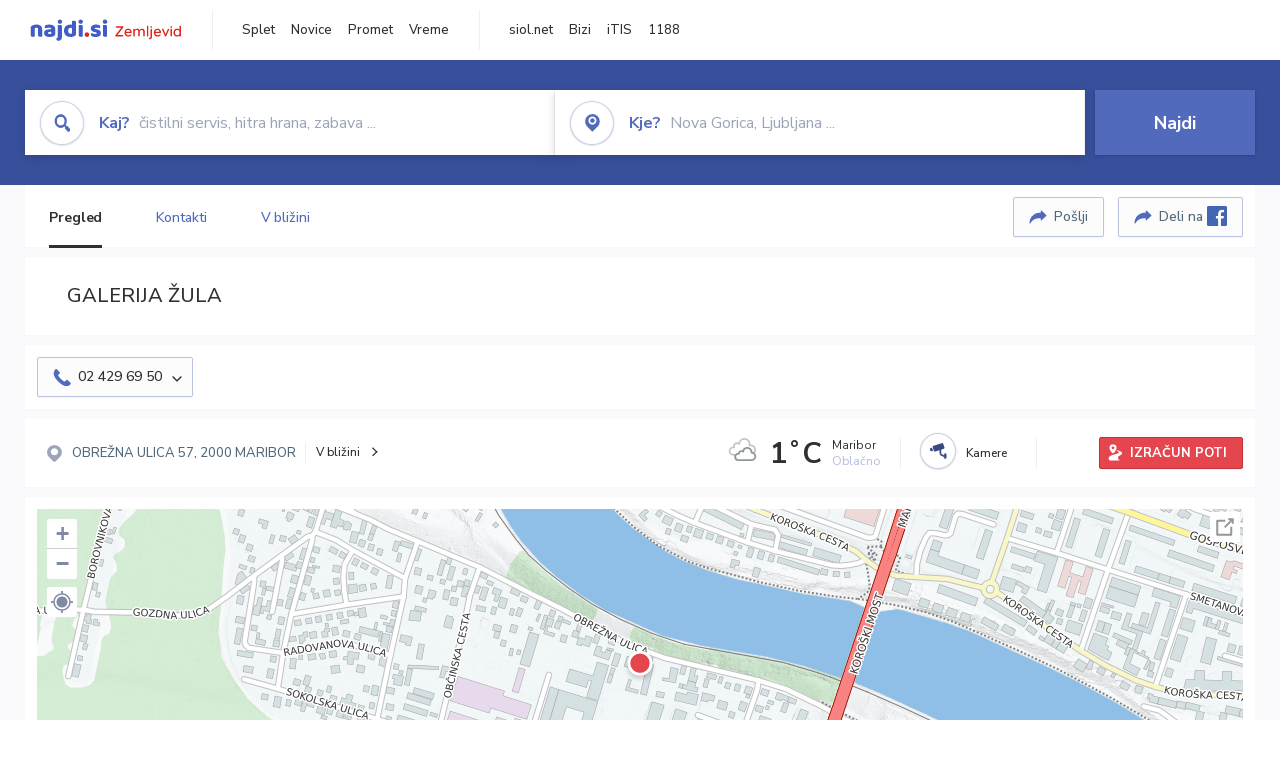

--- FILE ---
content_type: text/html; charset=utf-8
request_url: https://zemljevid.najdi.si/poi/POI19319/galerija-zula
body_size: 96652
content:



<!DOCTYPE html>
<html lang="sl-SI">
<head><meta charset="utf-8" /><meta http-equiv="x-ua-compatible" content="ie=edge" />
<title>GALERIJA ŽULA - Galerija na najdi.si</title>
<meta name="description" content="GALERIJA ŽULA na zemljevidu najdi.si. Preverite podrobnosti ter raziščite okolico.">
<meta name="keywords" content="GALERIJA ŽULA, MARIBOR 2000 MARIBOR, Galerija zemljevid">
<meta property="og:title" content="GALERIJA ŽULA - Galerija na najdi.si">
<meta property="og:description" content="GALERIJA ŽULA na zemljevidu najdi.si. Preverite podrobnosti ter raziščite okolico.">
<meta property="og:url" content="https://zemljevid.najdi.si/poi/POI19319/galerija-zula">
<meta property="og:type" content="website">
<meta name="viewport" content="width=device-width, initial-scale=1, shrink-to-fit=no" /><link href=" https://fonts.googleapis.com/css?family=Nunito+Sans:300,400,500,700,900&amp;display=swap&amp;subset=latin-ext " rel="stylesheet" /><link rel="stylesheet" href="../../assets/styles/styles.css" /><link rel="stylesheet" href="../../assets/styles/additional.css" /><link rel="stylesheet" href="../../assets/styles/leaflet-gesture-handling.min.css" /><link rel="stylesheet" href="../../assets/styles/slick.css" /><link rel="stylesheet" href="../../assets/styles/lokalno.css" /><link rel="shortcut icon" type="image/png" href="../../favicon.ico" />
    
    <script type="text/javascript">
        var jsSnippetCollector = [];
    </script>

    
    <script type="text/javascript">
    var pageData = {
        'pageType': 'map', //Dodano, fiksna vrednost
        'pageCategory': 'kartica',
        'advertiser': 'false',
        'visitorType': 'neprijavljen',
        'poiType': 'monolit;Galerija',
        'poiName': 'GALERIJA ŽULA',
        'poiId': 'POI19319',
        'dejavnost': 'Muzeji in galerije',
        'regija': 'Podravska'
    };

    window.dataLayer = window.dataLayer || [];
    window.dataLayer.push(pageData);
</script>
    <script src="/assets/scripts/gam-helper.js"></script>
    
    <script type="text/javascript">
        (function () {
            var d = document,
                h = d.getElementsByTagName('head')[0],
                s = d.createElement('script');
            s.type = 'text/javascript';
            s.async = true;
            s.src = document.location.protocol + '//script.dotmetrics.net/door.js?id=1849';
            h.appendChild(s);
        }());
    </script>
    
    <script type="didomi/javascript" id="smarttag_script" src="//tag.aticdn.net/569028/smarttag.js" data-vendor="c:at-internet"></script>
    <script type="didomi/javascript" data-vendor="c:at-internet">
    document.querySelector('#smarttag_script').onload = () => {
        var tag = new ATInternet.Tracker.Tag();
        tag.page.set({
            name: encodeURIComponent(document.location.href),
            level2: '3',
            chapter1: pageData.pageCategory,
            chapter2: '',
            chapter3: ''
        });
        tag.customVars.set({
            site: {
                1: encodeURIComponent(document.location.href),
                2: encodeURIComponent(document.referrer),
                3: 'Zemljevid',
                5: pageData.poiId,
                6: pageData.dejavnost,
                8: pageData.poiName,
                9: pageData.poiType,
                10: pageData.regija,
                11: pageData.pageCategory,
                12: pageData.advertiser
            }
        });
        tag.dispatch();
    }
    </script>

    <script type="didomi/javascript" id="ocm_script" src="//cdn.orangeclickmedia.com/tech/najdi.si/ocm.js" async="async" data-vendor="iab:1148"></script>

    <script type="text/javascript">window.gdprAppliesGlobally = false; (function () { function n(e) { if (!window.frames[e]) { if (document.body && document.body.firstChild) { var t = document.body; var r = document.createElement("iframe"); r.style.display = "none"; r.name = e; r.title = e; t.insertBefore(r, t.firstChild) } else { setTimeout(function () { n(e) }, 5) } } } function e(r, a, o, c, s) { function e(e, t, r, n) { if (typeof r !== "function") { return } if (!window[a]) { window[a] = [] } var i = false; if (s) { i = s(e, n, r) } if (!i) { window[a].push({ command: e, version: t, callback: r, parameter: n }) } } e.stub = true; e.stubVersion = 2; function t(n) { if (!window[r] || window[r].stub !== true) { return } if (!n.data) { return } var i = typeof n.data === "string"; var e; try { e = i ? JSON.parse(n.data) : n.data } catch (t) { return } if (e[o]) { var a = e[o]; window[r](a.command, a.version, function (e, t) { var r = {}; r[c] = { returnValue: e, success: t, callId: a.callId }; n.source.postMessage(i ? JSON.stringify(r) : r, "*") }, a.parameter) } } if (typeof window[r] !== "function") { window[r] = e; if (window.addEventListener) { window.addEventListener("message", t, false) } else { window.attachEvent("onmessage", t) } } } e("__tcfapi", "__tcfapiBuffer", "__tcfapiCall", "__tcfapiReturn"); n("__tcfapiLocator"); (function (e, t) { var r = document.createElement("link"); r.rel = "preconnect"; r.as = "script"; var n = document.createElement("link"); n.rel = "dns-prefetch"; n.as = "script"; var i = document.createElement("link"); i.rel = "preload"; i.as = "script"; var a = document.createElement("script"); a.id = "spcloader"; a.type = "text/javascript"; a["async"] = true; a.charset = "utf-8"; var o = "https://sdk.privacy-center.org/" + e + "/loader.js?target_type=notice&target=" + t; if (window.didomiConfig && window.didomiConfig.user) { var c = window.didomiConfig.user; var s = c.country; var d = c.region; if (s) { o = o + "&country=" + s; if (d) { o = o + "&region=" + d } } } r.href = "https://sdk.privacy-center.org/"; n.href = "https://sdk.privacy-center.org/"; i.href = o; a.src = o; var f = document.getElementsByTagName("script")[0]; f.parentNode.insertBefore(r, f); f.parentNode.insertBefore(n, f); f.parentNode.insertBefore(i, f); f.parentNode.insertBefore(a, f) })("ec8d3ff2-59ed-427c-b245-d5ba0ea6db1f", "PhADYMXe") })();</script>

    <!-- Google Tag Manager -->
    <script>(function(w,d,s,l,i){w[l]=w[l]||[];w[l].push({'gtm.start':
    new Date().getTime(),event:'gtm.js'});var f=d.getElementsByTagName(s)[0],
    j=d.createElement(s),dl=l!='dataLayer'?'&l='+l:'';j.async=true;j.src=
    'https://www.googletagmanager.com/gtm.js?id='+i+dl;f.parentNode.insertBefore(j,f);
    })(window,document,'script','dataLayer','GTM-K2SMBD');</script>
    <!-- End Google Tag Manager -->

<title>

</title></head>
<body>
    <form method="post" action="/poi/POI19319/galerija-zula" onsubmit="javascript:return WebForm_OnSubmit();" id="form1">
<div class="aspNetHidden">
<input type="hidden" name="__EVENTTARGET" id="__EVENTTARGET" value="" />
<input type="hidden" name="__EVENTARGUMENT" id="__EVENTARGUMENT" value="" />
<input type="hidden" name="__VIEWSTATE" id="__VIEWSTATE" value="NUM1MvATjxQIP5TtT44ZtcQLN7r8TsY5CAenrKZqcjTrvgbNKG5nrkNEuvvcimyUqRwQ/XAAKVIfwabgwrMod/6uzjOnVyp7aqAWnxvyUi3/CFs26naWBGGiIDAXD+26ecHFkXd+Le9JVBwCwXyAAMCVeFJsAKgX1ueUflgBLp3n4T+S5QlUpie8oC5H1W9OZ7QBzJS9Sr7E7nzVDKS3CSBVeY3l2V4Vu1KRs+0o/XhoQ2vbX57ST7qjZHhRNiNZXlJ7T6pNkhNuRSu5Ef2MEc59HmTIyToJSkaqt78DTweG7DtlW2S0+VqZU0jKwjQEhr8Y0UPPQAnMmAgHmadEvBcTqzOS7y9PwuVVazX8RRIb8XD12UrNmwiNu0omy07ABRH1qiZNXpbBd9XjQMXoBpbaW/Lf7/V9v+Iu6QoaS2TDIUbLXgPSgR4HCxi7noFMTtZriHKCGpzfxMIDxIu2R6RX0HhC5kipxB37FRcDTUBvpDeOqbqyLs8Zf2Qf0fH5fpWQrG/NoO1Bi/KM6nim4HewiSAL6K/31xPwWVy0yo4ypRR/s5ZbEhEpgvtKw1tsi+dCFxSs8VXTpJ3nESxMDxa/qRIT1Xmbv7uxbJ9cbscY/3TknFE6yf4tKonKpevvcHfyWYWRCg3KN0fTSX0e1/QklkrZ6IzrdYzHPz0o0EIrlffGNFAgML4l0mCM5iupFBtRLqrNxEuCw+n1x2TmM2GPHiekPHaRfqGM4JKAcIGi/2M4O4uc6kjw6hoPX/p2aQoMRtH/1+aUXrza0eDotWG8Z+ev+DJnNXRQMH7wKHWNTHracMBympGyvLtNV4AhzzjGI7zPb1phzqf+WfvGC4tnr7p/lwH/u8Ebla2muciCLa/MdBtbXsu4ewO3TAN9jFACwNXjESDJDyFjxBxmj3e8oAkho+Q+bthe//6P1hW1mbDOPqZ3SxEmlPcdz2nGr8Z9NAuZiSpKwCFvxApr405NLiX22ZZR+Bw6yYtriI195SC6BgYOGcfRjzu0clGGhhanpxn/BIURgQWGUB/+cUhd6Vd/bJqDt4lwtcYvfVZ3sCi4uGjoWFWV6AS2ECC/KhkWiuNqhhKjDQfZLyTE6Dudlpe9Hu8oWCFivRo65LsoU/EVA75Oxjy7idm54rOj5YWEg49GgqMOkmn7J6plyCVmZjHTMPceQdaYXOw9cg3JgiwYSGpVIFAWdACqsKbIHLDMr6Q9YCsPpCQ/eNnV4TYKCVK0WWMcMcCM6qyBpQ7g5Yfa5C0VhAI1/ZKIDdbuwHF9XOhYqxpuQZvrJOe92QpmPsz0VIgZ5dnb/3Te1MFqrlBo4OAps5vYNMijjC+ypR4cNp05QrB82+5MA6st1xvs47kxOmOhQjMEkGu460pghaUm4evNvDMPvh2l5zQT5j1u9hHUQy3XwmBjqGaI4r5WDEZK6NNuDpPhrQ4tftMhUkSIu07SchhU6h37xpv/sE20Mrnwjg4H7SxI0nhkbWTUeEk28C47V0tkmQTdAV3zROSnrILl/GqumeIVZJKgTAjdPXqCtuGBChSXFgw1NRjWR5uCUqKzq83CnGkQ0OtEzpTORm3BJ6iQm0ijkdvUbnOC9hsPDxVV/HsF0+9l1JVB+EmwoYlkqRfg/p4f/hzDT9KMNXHQRDEQlfhl5PvP4n7XBGqhDUuBq9jHWywKBrdXjXuR+ofC8hEiiDO5IVA9YCNAlgDNWVe36wsIGS+CVdnuL/ldxCLC14AwZ8mGKe2rLujlLxP9hTceSJ4mRxgMI/ar6Jvg2FA3cVei7WotzcIgEpE/yvDD2eudcgPaS83xP356yFerdq9rkOsl9tT2mffiIkxhihF+KrcEuMLkfGlFWuxHnCy3FslRxL7CnRhlg9notva1xhuNKgFYlgYCppSAxlVT9GF75WzGPU7MDu1OVlWD1aqsPLuomvlplsW9y+R/fb/gteP6rOtM6U30sCxiilGrqXdQWM8cYltXOtwSaXnQz5V1Y6HMJGvrK29W6lVXSNsYgDqIX4CborPq/PRuK3/Py74Yv8mtBcSkMwwPeq5U6E7ijjnvIyGbqOPA3Y791Mu/V1EM5zr9YXLra2kOyUZw+i2tMQyb0wp3M56qGPykYdQapVFuifRFKVQsZHSt01Pa30yehpGfRSJ1hoQsfTxH4ZCwOCxpLCq6MvWa7n13aDZFKYLJH+KHcEN19gkJi4x7+l64OFXOUglG4q9ps95DIWuDhKcbT06DgYmBKceKIPhWfCPc0/JJBgtN51HD2m3Yw+EnDDLKEtGTv8TmWh5ZhvQzlSOEm2KNI5GOKEg8gc48DPnE7+ca/jpIMwWxsJFXTmQCJwItUGwQgLqJLtJy06rfwdYxQqRPrAYBSzjTmR/fnX3pl1VfnHYIjHwS5SJmSkHSLWjn0D9g7VKfk1WcbdRvloRubZHBife/LVG0LamLc8Qx+BBYA8vSUP8t+0YzABVF0ZcQoifVXbK4VGZKmiMepZBdiIQfZwG2KAdmV+e8MpI5BzGyLlBOE7PVlOXCqKYaYbG4qUwpjTBdZy9EWuToua09zZXWe38Pwkyt3Q/oyWshVy8vtnn0w/nCRn4mrXwU22dS8SiyIk338D9NwlbkujlMWL4Co6UHHXTdTY11dHqvy3Kt/kyWYDuy3UZCoRl/h92jOoIfbHqsn2gvrpB+rdK+Te05P0rl/lMci6yJPzDD0MzeyPaJR1c0UIkTjEW9nYwaf1gapGdRzofQ6OkWBkut+7RmI8VZltqLE43K96C0d5kNznSlYZAxg9Z3Hf32ckxmBCqd+WV5Na71jun88WuznR+VJ5qCaA7YnfBtBYs8xxBLZETJ9WQmur2PfWG/qMFuOrrPdiiSfZaHIU0DDnz26/MTlzwOwH8cetbn70M4q0VTBLLabfQVQfjD4zznPZ2wij3MjxU7gnYCl1JIxvghKVoR7PvxLLAwD5RgtBVaZP5j3jasX52e12JGinCD35n39WPyr6dIBaBoSMtGCQJqr7pkUbqsxdxivn4C4O/IlDqWPcKb5bgZfO4lCsXtzL3jdXKR+XyJLo1sK6Fz8EeMMPmOtVsEeQvGjktZydiMdXtfQdkxhCgMGfkAK8aPqwgcrPWq34SddK+FRPF0TW0KNkDshI1MzuZ8v/kYnebv+7lGOcv50tU/eixlY2yO6f5t/rME7XH+A8Fh30T3HGVuvuGdGdpoCb1IsR6yU/b7Pu4bekvhicbuW80nfeRRHMt6xLuNzceM1F4rdXkk9YyUNvibn+pLW+54A583R7KMUi7C6zom7+DITabQvkt5/b7g9Aftdv7YhREVFkQZQI4QPd191jatj82TJbtdwVmhWcOEv/bgtRp61tSEkrW7z/PvxtWHL6FD+3Ml0Uhp5FnTzhw/Jerl45whkahg/DsIFVtt5SbgjJ49cO6c4CXNw1n0N3NpwElzBHLWPPthO/P3Y9gIGhkUlKd48JGFs2ErJLc9Em8rsO/8uHtLVnhtdW2XGrd6FdZ90BLQrl/WIlQF2DPcHDo0i/lPVkoPF3/LsIoi60OjrvHKE30zFHv0Myg6Y3PYmuTqbvpGJJP3PalE6Untj7T1F35S7PxfQAjbK59E3yFZ2d5w+Nq3O3OIZCvNPa0OaR0H00qtweE0OpdqT1WFkqUcUKFTRRvFCsVj/pLQm4exzA9kfYXJ0fAGIAOYSqdVikNFfhbF9UyPTCqcsIOD2aKGY4DK6U6gMRfqbLViKpQn84Yw7dXWaHnoVNPJc/bClAkNrppsewx3RMtU3PChraBYCEy4HA6EAr5f4nq8s6VQofFOQ9UN3O9GeGAJDZUAFjks2HiP6Z957F2as9e+wmdmEVTXq5l4TTlC9Xy4N7ondvSLXwM6m7h93S8AdYDAnmW/CW6wojpQ/rlQLFkxhzFzJou0fpkIIi1MeXT6IqC3sRP9HCVfQs2G6ivDHg1lYQBmHPyJk8vlbdGN/mm7PC9xK5Q0e0mJ3H0MnBahLeQEF/GY+NVpN6AFwSFWHVjIxa8fZxgE68wnuj4FxjcYuBYzW6zLf0B+jVRnzCt+rpyavp16pur66VPNMnjnv6YCkomobuGAJBgdKdoYjIM8ZpdfSmmKTI6TSEsOZ44C74Kc7rGfox6TVWpQiV02eWgGkBBji+LXXEQNicfO9IG8hO/7J5pzoWxKb2s/mWcEAK8hWGScTnwlwld20CUdS5vCpIs75JnsVc2xf/bT3X9KqBMTVRkgw+006WsDs8zHH2Qi0Oe65nGczFAqn+iM2Mdes7qsVdfTOamzNFYEEwzpVQl9em0ZP2mQ9Ky6HK/h+ByZRRYbS1QBB/QW7WzYXayyFe7UTHK2PB/ELj3F12mlMCxpGP+srEH6sYLGBwSBMaLDVCIaJlXiB9xXztpfgG8VjQKEeEY55oXrw1nNqrRfrigiLKHRxPRfzTQOSb2SNekObj0/AipGFP1ztK25gnr2vBk4LoYU/1y0r5KMxheFp6jJqLZMAFffi25/RcbdSZefbMDdNB6P5+8rUpNBWBroL5hV+qYrIniR0YWvbDOhzcCl/kQZ43V8Bq01jhUSrJGcmrQegD00aAFRJ/KAi0uOgrNhIdUnstiP43mjg1/qnRTfDUAoJidqj/wkUl5V2OUaXbwiv2d1BrOQpNid/uaf53Z8bauX1mMYGh8UpLtjS7jNNhopKBr451em9ZojeV7Egw4Z04wno+tul9kPFslQV62hZlp+s1CXWGQw9OUZP7r0fL6ubFplcJLG24ON6Y7aoFJp0hsnFEvTg8QZj8/wmMn79ssXTZjA9LYeFhlSwAxzOx2R7pAC0g6MdfdfqXUnXjaOnYe89f5/U0j/MSbLKfOo8liu/gbbkmixG6Ae00mnSgmYnrv9p0tPD8SYK5fDQgKM36dW/jDpVqLmoTnpQRzrHz66UqZ/f8Oh0EMNdX/sE1XJ93JCl0FJ0Y6FefuIx1SbepYWo+MChD/2W5jvIkhvALCupx7DHJ6YRF4Nu5IpCOTan9A4tiEWUNwcd4uh5JQYy1A2kacrzN4RyVrjz6HT3UWr9iSDq4d75OLJ8Xn98EFx/2IKVo/VprNI6Ph1mSNDfzGkLRF8VaqDCF7fXG/CTHurMh+50Gt9JWmhIZJ7WMUCuKijaABVTb2YSDSI9TkIseQga26eUWx9P6KUWVeCCtYp1SLoFCb9w5Zz2Zjvlr/fuhzpzoy6uLLQ4BoYL2FShSJfdyTIhoOgyTsBekzwrYC+/cMZquUuDC/QQuv7gnvqKRM6TiWiz+WnQP0/kbEtzSIEUm4SR74OXM/fk1DjSG1WWUMXmb3f3IvwwPksdeIrgpBLzX7sf1hlFX5ZkM343zZb1BNyuTXCmKBjA7UATPeOQESOR2EDScgNfPu1GdH6O9JJ+rsB/yse6a+kB/r5qpWHllsbggRtrDFhxv5XP6EDNHBsXGS8dviyFm2pF8OvLndnLPIFtSEbQynMPA0euIg9SDMYy2gcMfpD9u2iZhj+Pu/eRJ7d/Zv7ZdIDM3AmrkjF9kOuV1+LOqEyPRClNOH7WJe9mr5OLT5HPJQtz1XAJN9lFlx9nVjWfh0C7HMga25NO+KIdZBkquH8J5xcbRfZUKX+7/zfD74KBaXHowXor15VsyiVQRUem364B9qrjeq1r7wWSZLKgys4jRPUtyl3UIjPek/dufhpjmSZOWk2qempSe53ACaAWr19AxetLpY6CshCeVQJypsHxRKmPk7VQLHwiAQE0uWBJRJvvjl0ZkLVjT8rdqWyOjre7reSTMsBJzEbTBKLjXV2/smXZBvSqg/2N4INIAw0AbPqKPcI3M8sGsaH6069z/gIlceICQv0hJ84JZeSSVttG8h3jnf+ZRTfaFmrxBmmHO3sPi8BifK1ilc//kfHP9GXz/Esk6DUYoovE1+CSBPntWnB9i23R1vs2j5VaZztvydpMF1TFxOcEIAnHmQm/RBgO3Lnx6fBNbbOp01kxWx/G17hWSRbRMPATTnSMg5o9uowiND8UYif4S1HegU8jwJ8dsTs4UxCBtAy4bhQ/huOvc6uZCWbEbx+tg41LsippHqKIKPusnblRo/qUeT+JICty/f972+lc0/MwUFKfi809KWr80GDBzL6WtXSRFOmYhG/o6ux1UuNal3oLC+t/U9j4eey0Syw50D7TusDIq7rNHZ4sCK/Hz9aCi31nTqXMh159oPUzz1QvHpwPlIvT4ZzFYYrqx5xownPg14iHE6VahZ0hiUzVJtZGOqEYriazLiKfxj4uao2gOXF3R/r3y9v5hsenvWraaNCZ11OaUpcJLJGy5QMFWxvnjr8H36L5ZM6+v8po+X6Y5XRH+gOUBpGXk9sYsQPNN96aA9w7o+vbXze9+sRNLZPqDvcByXWYTwpZMerQgGZfwfbc24jZBdakwckH7pw8mF20ntszkbVtZ026ANJVOSc2GeEhwps/gSkSy28bM7cmhNTSBStubMfbt5GxK96U5UgQJbJTuN1eIYfA61Bfh2b1VT46YfdsdjrVkOq8R0xKSdsZx3ML32/JgDov5R2u7UL5q140mHcZ9tWB/hfybqi2nBBY9Jn3zjYKv3KC/0G9kwGuWiVd3WrQJQ6lD5lukxhzg/VWKIimoEOVzUg0jWKlVYUg/wn7gBPg+uWW4upOxLnNuKC3YQGynPRrKYXs10GJ2k4NGYql4ChxlNaStXpsYoRomihCnk4KadbbH13AsjHNOOLwe5U8YlwxX5hUbcUR8D4EDUTunckpon1xCz9o+906U31sMoYAgzqaxYDmLftGXrqZdbUdAhyVnk1Yl/DyeNYBPC2OoKXoAozxNKGLhBDaQ9RrQjAeIdPKAuDwMi646gNBwWUHFILZLTzg8c0zewGxRohUcNIsXrgOrMxsWR1keleF0iSEpukGMq0zX+P4NXOvM3SENMJT7RUssG/75PrujIi+zTqv1vfDFI7f3YKiGW2w1aBQv0Fpy9gjnHNvNS5jLoJ9fBoUhYNmn7EIr8MkV/nY93PgOo4IEq2qrneHyybg8SvPhjDQvrGJkSJIoNNmf8lalplj7K3reRVr23kOaYP6C907Xoy+SMrFQVKS8VS7DSg/k6cKzQuITEpllLG6bP6feZJLyLXaPgHf1CM8LIGEqer7cnV4RmzLdQA8QdiXl5dm8z2F7E26mb1PV76JHRDe/5ixoL1reMKwKbjVvKBSN8f0SPUjiuTrIsKNiguwV7ztvlppyu7Vdcn7yK4MrfoEGVvfYKAQRWi2gZ1lTYBkK2v0s9wYFb23BhT5y13yOmr+mug7XgrD7fnn39x7EX61IvlOeC+3NGv46lRuTL32LjW2+iM4/PwA0N2Q7Qe+FaxNHwOJwsztqy8ZEkodsLbExZ9Go0Bl0OhuEHpVdEoT0jMmEX+eG9CPEEnxy6q9h7GrzZXI8BnZPrRoWHB/EMy0FWbXF0MW+3WX940ndrGM/kQnwZZKNGfUUy33L41HMFbYYsk3r4MgcJhB/PSoC8PyvrjKhgs3HDfAMKmZHgoCzdAWLl5bC9GD4Y6X+s3TqxtetMyPXWHj60ArYqdtWyXOgjurCVB0vzH6Kk5Ab+Nj4P+M1Hkwa+gxLB8QpRcASi0/1dVXYNCZhIuUQbHuIDuUrNAIPX5fdil8ZhqDxEt/dpqSOiDIdT1SJW42Ha5vEidnENObPGXU0iidSxFyUxY68p6M3BORpZr9g3+F4GM4OwN7KTa/Gf0Dv5UampiYPP70OZTF1SeVpg3+7xXzVX+2MbwXHwM3ya6kA/HUMqBVd5FbP44PfkcsqrQ5ikGAx0ro1z0YSXkzySn3NTVoaYxES63FNXR7eKzOymjuaHvCVN6hdf/ZpYznbjiho4RluBZTzBBjMleVQrjQ6arriZsgzHJ2hk9bSLBVb9yqEOVl2p4WvAxOXOll1r0naQK5Xn9JWIZ5YcqoIbP951SpbhGMg/7zYKONb8k3KXevsBQ8GQoeaeJLd2Apif8+vX+1y1+OarNnTdyCNu/WzCXSlc2B47CMGAyVnOdj047z0/1AGxRlNLllXRVuPpVQGnOrGzfgO+G3bln0mny5UjYFno+ez/dx0xZ1CW97FAM6eVNYo4688Z8Mm6lb25rcJOCc15UmhRk2TQbXqG7CLgl6PQFhVu2JZArX7c2f5jD+1dq6nH47AFY/+09j3r3SQ+SuBhBwxjtVXSgTwgyXZJqIlzIhDeDJDoG14Pj7p/WWIJFFCClhdPNII8tZiKxsO81v1LXHf7ufEcz0P0GkgF2sQ0/4u36Cd6YZ9cPN8kiTwkxNlL7FvsJPY2IJzUnSET8qCewP+0N0vIbnFQZKtBrOZMopc/cOrh1CEAAGs0PUU2649uEQPk1xCyx1CZ53voA45LNfnnvT6U6GIVQT+uvXO2RAFKyW9J0Jx6R+wiAXsvTRhywcqHWhts9wAhloymBzLj7XSIAPgOSlTKDZHZ/7a/DPQP3fTuQots4tpwubeXbYfwZodSRubamsmJl+nD3JU+nVSQ6SATAO0FPZFXVKJUTRtk23VmF7bcHtL8teAPjnPTtyZiTVQuknZ+8+USqGCB1qVFvwX6j8RrTweWt4b6FFSneD90+KWA/[base64]/r+lepKIRw/SLEK/zOmk2dKfJemC5axphCkOEBcES43HxT5v1AYmYPxiU3PpunG9/X1AzkHNNU7iuzT+LYtHADw+vbwyN+6fzk1BSJ4iB+wMFDr3lKbdDmJ1/vGykJm0n2be2dXiyM00Hyjxqv+FGg0LuLpUsFVHaM5Rx6TWFG7nPZUQyq+vbShdJr+72NXx9EJ2TtD6uV54aetc+E4mjbKYfejGdN81GbhNawQ0WI3jiTjXOpmSxKedYt7Z7DUPm+4owFu3ADFVT1Auf6TolAXPF15i0U6uM4jdukd2Zk+67dRxmEIhw/A3ifrVryeRfARD8VA8yGsG/Yb33FerrUdTpRIm7Z3vlJlntr2nSe3prVSLp4ab1pVW5aReFOM/7WW6a+RE69wVAzSQ0Wou6hEqRufaR1G5MPMdGtz2d+rMenPIC9AfNab88z9XPMV/eZIZFNb1IRzrbEg91FCF7o/CnRlhDCjkaDCDmM7bJrFAYUHp8go+vV0MxZdFKUseBtvaoIaUbGGCBeZhex0I187WAWfZ2BDKggOo0I/GOC4wVPvBe17zF2+XjVrZUBSeK19g9yyxZNoiSsId2Ai3sdsIXnfM/iZiZ/jxXVFsTTtansEWykXZmdJNOEk1LaWU9f0WkaaKq0uyBKLePBRoogP+8ZQTog18HYUXdkjUV5LDo/WXlwP2FMV98QK8meFx3XT8Nti6pvIJzVxjIuPpgbADyxU1hMtpXFjAmdNdlKLVsGOnuiw/fSYTmXTO8MLmXaL7dW0unDRrpzQrCFt9ueSZtn27Ig4Gzf8p1qZhKNTmAuGi4v56HpcxYs/QVMZtU3fXLtDlrJ2JxeRgjzDOvhKJLmqf1T9fEBECa5gydZWVp1Faeoq31IKgkrTMK3zWUAKK3ytWcuRZdv27qhMVF3WlnbJv7j/v5qjnCQe13wPv9kdx1i5GfNJyXAo037miJaalkblHlspt0qTwGHTgoXEjFod0Es4lkwc+0U73tQo8Fs1OnD37S4GLn1SL6i17BHDnaLnAheRRvvb2Qqkgs9ElZ8gbavK3ILzv/9vH2MaiL+tzlDiA632rWwpyiSmO1jX3pvj33lr5fAh1HER6ngZkRVSqj2blzdGXCn+8sDwpY1tldLzSBcTAOAGje7uUhoBSfGdHBEO9wZCtTZ3kV+9LBRcSSIkPC1+FhizY5Z7K6Vbd9CbG8XX7w9UaEtZD22lEc1voKl/2CrmG2IA6oesWgyTL3JtmO8TmQJMCUUc91eOG4MnmHCoQFw6LZ60JXPwtbZ5cv6x5ohu2wqQvUcms3XyLb3u33/HqkDDxOVPe25pEd5DNx8M/FOB/5IhE8cTIiz/o3earfRRd2nH3jOLlOtNRDxJIpGzUzvWpiDJ8YC+1+n7FxXin/Aw0ZYlmGmsD7kkS1F5btpvFSnUF34Ld76UfN9AF6tSPX4wsmOSc8q2HZLnQ3cpp9BBu7y7nkWcwYeBfH1URojnfSSqBdmo91qef7MVuih2vggfwn/q5yJTT8AB56no3hOZFqukssQOTbAoYhng53hEqsIlvpKSHwKQgAukqXeKEeEilVEie59bGAT+gcH95fcFqyrjJH7a8YyMc/Wn2MPNt8JQbnBRUjZ4UuJCKh4cM/MQipgAXVDC19a3Pq+oLrYpOJdnRt/G2eRTexG/H4izqbue74ARsDi1kzz9Xuj6ul5KdNuvqLzBRj6fGS6d5sb4sNMiZ+01q+RkB/Ch2Z5OPdKMDrt7mLKL48V2vzkXqL3t5hWCsGKxSj07IxZBMBZZX6Sev0CR+h9whCmciMmhwTkLkwl6ZwSnV1Gth/cOOwSRh9USetX9fVIll4/FBjLoG3BefHdEnR2W6mUzJp+ni9k6n19qZLX9XUz6np2KUpoiECNJFRziLRHG/Y2G5FYLlbZAOLeiAO02D7EOo2MQTPbNd/RDqn5o4p4SkTlxr6T7RPYrT7+nzaJFNKBSGTauCEadVEyXm0OTkKkW6/9RoAXINQeO/JCfBcQclNmzReIJEH0rbL2utvkztm0+LLs9x6siGP2RJxGNQ9S6vexlr8wgtKpTKYSOWZRDcYz347a/rd7PrJfWEszjqiCik6LFxcSSPOzwEdcn4IvbCq+khS53PidnPdUiuvOt29toZZZyjiclqdCEBwN/pSzkTtWeUiTaGZCO1u5c7eWzQhNynI0A109qBYiXbqAyfBEfAn3vm1UmqRLwLW67viz1zSw/cYwvc8gJTtnT1TB87NOSGatTk9KTwGbQva4oBLeeSEJN7XRtAexjhOYjgjhUdjRy6kywuEeiY5K3zOBpUmeQ7XZYYFeRm4sFSgIVTuCLsf3fdbz+aTsYOQv3ziWX/xWqH+OE1ukKM4kR3Ibi3nVKyEMyk1mdke5lZjQMo/XH/wuoMPbXIZmRrjKNVpVQ+BQk5ZE8SOgvPu74kKACUedqYrH+qCCJS+hg3YPyr0yp+fXHTZS1NFbE0T4T1xRQWj6Axqk+vu2xETNdoX2Mh7ovaJ0ImNidfYxoJv4My6GbsDP7CeuRkuE5pRnpIkFdk5OS8kTFg/xFmbPQfYBEdE7dBkv4LfCveK9s4xOdyvb2gbxHO1x0i9u4zA9ZvDu7fBokkqZt2Le7sY+HYF1CTljc+Cpyatm3Up6sVkuqjvsFWH5US05IgChCxCTAhcWUIaFYZaZRMXC/[base64]" />
</div>

<script type="text/javascript">
//<![CDATA[
var theForm = document.forms['form1'];
if (!theForm) {
    theForm = document.form1;
}
function __doPostBack(eventTarget, eventArgument) {
    if (!theForm.onsubmit || (theForm.onsubmit() != false)) {
        theForm.__EVENTTARGET.value = eventTarget;
        theForm.__EVENTARGUMENT.value = eventArgument;
        theForm.submit();
    }
}
//]]>
</script>


<script src="/WebResource.axd?d=pynGkmcFUV13He1Qd6_TZMIXGY6gO-60KGhZE9VSgzC_09PWBTVzSfrtGqXEDJE2hcGwzs6_L1zU2hhmRaU7Yw2&amp;t=638901843720898773" type="text/javascript"></script>


<script src="/ScriptResource.axd?d=nv7asgRUU0tRmHNR2D6t1BGwYEedBKbMoFDvZYaHEQ7FjYfIfFSKz5HUnV4xY8HgCmqCyGW_JzlazpehAV09CZ_HHbmnaJG2djvpLG6YhYPxgh97iFx-bin-PlKZppYzgB76lFRvkMfqPi-vka2_tw2&amp;t=ffffffffe6692900" type="text/javascript"></script>
<script src="/ScriptResource.axd?d=D9drwtSJ4hBA6O8UhT6CQsXqbG_US8zHj_Gwzxc7P-ldmmpHsXGdavcBqjjQU_JOpc7lLc0DbzCjeylTRZv9xZc49_TJG0S89Xas94DIjlJgtUy7glatlB9Mq-dz7Fnsxw2KShz0T-zK_I-8ynCHKZSFh_zEMZRewCXwIQ5j6aA1&amp;t=32e5dfca" type="text/javascript"></script>
<script type="text/javascript">
//<![CDATA[
if (typeof(Sys) === 'undefined') throw new Error('ASP.NET Ajax client-side framework failed to load.');
//]]>
</script>

<script src="/ScriptResource.axd?d=JnUc-DEDOM5KzzVKtsL1teH8GeL7Pv8iukUL7MYOdecBxfnUy9Nigq62xuWYrlAYH7P9LU5CQTaBZ5HSIqiED2SOCgFpzJ5KeXPW34gjKp6f7FzCAj450ktIvBX4kqV3hsAMj1Rq7QIY1lJKVFZn3Lb6K5TsQw8KMOAMEzHfkLlPEm-X_eftex_EpJSKNIbK0&amp;t=32e5dfca" type="text/javascript"></script>
<script type="text/javascript">
//<![CDATA[
function WebForm_OnSubmit() {
if (typeof(ValidatorOnSubmit) == "function" && ValidatorOnSubmit() == false) return false;
return true;
}
//]]>
</script>

<div class="aspNetHidden">

	<input type="hidden" name="__VIEWSTATEGENERATOR" id="__VIEWSTATEGENERATOR" value="687FC32E" />
	<input type="hidden" name="__EVENTVALIDATION" id="__EVENTVALIDATION" value="YusCMz/Ah8cKEGU4sRUF751PxapZNtwJslrznDOVNrat3idBiRMRoIzrfFyuPdt7D20gJpACM/wBxWBJ1mhi4w1mpK47n4+6zyIixtcl060mdPC8neLY1mOPVW0Z3HMaUX6S6Co5l4VgTImnq8zwhj93ExNtgMuWOHVs8y3kuj1Msd54/Y303Mb90L7TkjnAoOWphF79UoDLbHGuYIq5ZQ1Q+9ZroYg1mJ36FDOeu/+b0QzI+1tnJuXlxBT3MmFZIKOj8N4QPGooyvwnEx13+VimeE6FyaqDx6RBP5p65BbrpTb7LBPaRs/aznWFu1CQYMQpqfPNgS3MdXtMYi+HdgS97lot/jMJDGmnGipdtJCMUaNs/7eKRi+jTYdamc3X9a719WCq5CTEhkVmq4ti66Xg1PoZAoarDs5+bVufxR/rnslcCIS33MitaV9qRHa8eGBWDuKLYaihwivgRKlqvLLOopffiThwm8driA06gwZOUJx7q/vYbfVGXAXo8XAY6kixKvspyG8Wu5RMeWI3vk/8QmjlO+mUd4NUBhflPHo8F/FMyKVVhHg9056SI3tePiy9uh8BILs2ouFycbsNOtOXODfna6qsdSyUDz7iwBT4sr6rrIi0fjRn3Ju0upqHydjbcTHr+gYjBpSWscrGYjaacGcHHQ74KHhmWmfqOnZbWksNRddIQW21xY2SIyGq8H0ZhjIXpj1YQTl9XOXxh2fON5m4FMGuyQ6pML1lM6U=" />
</div>

        <!-- Google Tag Manager (noscript) -->
        <noscript><iframe src="https://www.googletagmanager.com/ns.html?id=GTM-K2SMBD" height="0" width="0" style="display:none;visibility:hidden"></iframe></noscript>
        <!-- End Google Tag Manager (noscript) -->

        <script type="text/javascript">
//<![CDATA[
Sys.WebForms.PageRequestManager._initialize('ctl00$scriptManager1', 'form1', [], [], [], 90, 'ctl00');
//]]>
</script>

        <a class="skip-link screen-reader-text" href="#maincontent">Skip to content</a>

        <!--[if lte IE 9]>
        <p class="browserupgrade">You are using an <strong>outdated</strong> browser. Please <a href="https://browsehappy.com/">upgrade your browser</a> to improve your experience and security.</p>
        <![endif]-->

        <input type="hidden" name="ctl00$hfGPS" id="hfGPS" />
        <script type="text/javascript">
			jsSnippetCollector.push(
'if (navigator.geolocation != null) {let gpsBother = Cookies.getSubkey("lokalno", "gpsBother");if (gpsBother == null)return;let gpsBotherCount = Cookies.getSubkey("lokalno", "gpsBotherCount");if (gpsBotherCount == null) {Cookies.create("lokalno", "gpsBotherCount", 0, null, null, null);}gpsBotherCount = parseInt(Cookies.getSubkey("lokalno", "gpsBotherCount"));if (gpsBotherCount == 0) {Cookies.create("lokalno", "gpsBotherCount", 5, null, null, null);navigator.geolocation.getCurrentPosition(function(gps) {window.lokalno.gpsLocation = { lat: gps.coords.latitude, lon: gps.coords.longitude };$("input[type=\'hidden\'][id=\'hfGPS\']").val(JSON.stringify(window.lokalno.gpsLocation));for (let i = 0; i < window.lokalno.gpsCallbacks.length; i++) {window.lokalno.gpsCallbacks[i]();}Cookies.create("lokalno", "gpsBotherCount", 0, null, null, null);}, null, {maximimAge:30000});} else {if (gpsBotherCount > 0) {gpsBotherCount--;Cookies.create("lokalno", "gpsBotherCount", gpsBotherCount, null, null, null);} else {Cookies.create("lokalno", "gpsBotherCount", 5, null, null, null);}}}');
        </script>

        

<header class="header header--main header--top">
	<div class="header__desktop">
		<div class="header__left">
			<a href="/" id="ctlHeader_aHome" class="logo--header"></a>
		</div>
		<div class="header__intermediate header__navigation">
			<ul>
				<li><a href="https://najdi.si" title="najdi.si" target="_blank" rel="noopener">Splet</a></li>
				<li><a href="https://novice.najdi.si" title="novice.najdi.si" target="_blank" rel="noopener">Novice</a></li>
				<li><a href="https://zemljevid.najdi.si/promet" title="zemljevid.najdi.si/promet" target="_blank" rel="noopener">Promet</a></li>
				<li><a href="https://zemljevid.najdi.si/vreme" title="emljevid.najdi.si/vreme" target="_blank" rel="noopener">Vreme</a></li>
			</ul>
		</div>
		<div class="header__middle header__navigation">
			<ul>
				<li><a href="https://siol.net/" title="siol.net" target="_blank" rel="noopener">siol.net</a></li>
				<li><a href="https://www.bizi.si" title="Bizi" target="_blank" rel="noopener">Bizi</a></li>
				<li><a href="https://itis.siol.net" title="iTIS" target="_blank" rel="noopener">iTIS</a></li>
				<li><a href="https://www.1188.si/" title="1188" target="_blank" rel="noopener">1188</a></li>
			</ul>
		</div>
		
	</div>
	<div class="header__mobile">
		<div class="header__mobile__top">
			<button class="burger" type="button">
				<span class="burger__line burger__line--1"></span>
				<span class="burger__line burger__line--2"></span>
				<span class="burger__line burger__line--3"></span>
			</button>
			<a href="/" id="ctlHeader_aHomeMobile" class="logo--header"></a>
            <!--search icon-->
            <a class="icon icon-search search__expand" href="#"></a>
            <!--search icon-->
		</div>
		<div class="header__mobile__panel">
			<div class="header__mobile__panel__inner">
		        
				    
		        <div class="header__intermediate header__navigation">
			        <ul>
				        <li><a href="https://najdi.si" title="najdi.si" target="_blank" rel="noopener">Splet</a></li>
				        <li><a href="https://novice.najdi.si" title="novice.najdi.si" target="_blank" rel="noopener">Novice</a></li>
						<li><a href="https://zemljevid.najdi.si/promet" title="zemljevid.najdi.si/promet" target="_blank" rel="noopener">Promet</a></li>
						<li><a href="https://zemljevid.najdi.si/vreme" title="emljevid.najdi.si/vreme" target="_blank" rel="noopener">Vreme</a></li>
			        </ul>
		        </div>
		        

                <a id="ctlHeader_aRoutesOpen" class="button button--red button--medium button--block button--routecalc" title="IZRAČUN POTI" href="javascript:__doPostBack(&#39;ctl00$ctlHeader$aRoutesOpen&#39;,&#39;&#39;)">IZRAČUN&nbsp;POTI</a>
				    
				<div class="listbar">
					<div class="listbar__inner">

						

                        
						    <div class="listbar__item">
                                <a href="/najdi/?dejavnost=Gostilne in restavracije" id="ctlHeader_rptSeasonalActivitesMobile_aLink_0" title="Gostilne in restavracije">
							        <div id="ctlHeader_rptSeasonalActivitesMobile_divIcon_0" class="listbar__item__icon icon ia-gostilne-in-restavracije ia-gostilne-in-restavracije--blue icon--small"></div>
							        <div id="ctlHeader_rptSeasonalActivitesMobile_divText_0" class="listbar__item__label">Gostilne in restavracije</div>
                                </a>
						    </div>
                        
						    <div class="listbar__item">
                                <a href="/najdi/?dejavnost=Hoteli" id="ctlHeader_rptSeasonalActivitesMobile_aLink_1" title="Hoteli">
							        <div id="ctlHeader_rptSeasonalActivitesMobile_divIcon_1" class="listbar__item__icon icon ia-hoteli ia-hoteli--blue icon--small"></div>
							        <div id="ctlHeader_rptSeasonalActivitesMobile_divText_1" class="listbar__item__label">Hoteli</div>
                                </a>
						    </div>
                        
						    <div class="listbar__item">
                                <a href="/najdi/?dejavnost=Dostava hrane" id="ctlHeader_rptSeasonalActivitesMobile_aLink_2" title="Dostava hrane">
							        <div id="ctlHeader_rptSeasonalActivitesMobile_divIcon_2" class="listbar__item__icon icon ia-dostava-hrane ia-dostava-hrane--blue icon--small"></div>
							        <div id="ctlHeader_rptSeasonalActivitesMobile_divText_2" class="listbar__item__label">Dostava hrane</div>
                                </a>
						    </div>
                        
						    <div class="listbar__item">
                                <a href="/najdi/?dejavnost=Trgovina" id="ctlHeader_rptSeasonalActivitesMobile_aLink_3" title="Trgovina">
							        <div id="ctlHeader_rptSeasonalActivitesMobile_divIcon_3" class="listbar__item__icon icon ia-trgovina ia-trgovina--blue icon--small"></div>
							        <div id="ctlHeader_rptSeasonalActivitesMobile_divText_3" class="listbar__item__label">Trgovina</div>
                                </a>
						    </div>
                        
						    <div class="listbar__item">
                                <a href="/najdi/?dejavnost=Picerije in špageterije" id="ctlHeader_rptSeasonalActivitesMobile_aLink_4" title="Picerije in špageterije">
							        <div id="ctlHeader_rptSeasonalActivitesMobile_divIcon_4" class="listbar__item__icon icon ia-picerije-in-spageterije ia-picerije-in-spageterije--blue icon--small"></div>
							        <div id="ctlHeader_rptSeasonalActivitesMobile_divText_4" class="listbar__item__label">Picerije in špageterije</div>
                                </a>
						    </div>
                        
						    <div class="listbar__item">
                                <a href="/najdi/?dejavnost=Cvetličarna" id="ctlHeader_rptSeasonalActivitesMobile_aLink_5" title="Cvetličarna">
							        <div id="ctlHeader_rptSeasonalActivitesMobile_divIcon_5" class="listbar__item__icon icon ia-cvetlicarna ia-cvetlicarna--blue icon--small"></div>
							        <div id="ctlHeader_rptSeasonalActivitesMobile_divText_5" class="listbar__item__label">Cvetličarna</div>
                                </a>
						    </div>
                        
						    <div class="listbar__item">
                                <a href="/najdi/?dejavnost=Bar" id="ctlHeader_rptSeasonalActivitesMobile_aLink_6" title="Bar">
							        <div id="ctlHeader_rptSeasonalActivitesMobile_divIcon_6" class="listbar__item__icon icon ia-bar ia-bar--blue icon--small"></div>
							        <div id="ctlHeader_rptSeasonalActivitesMobile_divText_6" class="listbar__item__label">Bar</div>
                                </a>
						    </div>
                        

					</div>
				</div>
			</div>
		</div>
	</div>
</header>


        
    <div class="site" id="maincontent">
        

<section class="search-inline">
    <!--filter.html - START - 1/1-->
    <!--<div class="container-fluid">-->
    <div class="container">
    <!--filter.html - END - 1/1-->
        <div class="search-inline__wrapper">
            <div class="search-inline__form">
                <div id="search-form">
                    <div class="input input--icon input--focus input--focus input--dropdown">
                        <div class="input__overlay">
                            <div class="input__overlay__icon icon icon-search icon-search--blue icon--circle icon--large"></div>
                            <div class="input__overlay__placeholder">
                                <span><strong>Kaj?</strong>&nbsp;čistilni servis, hitra hrana, zabava ...</span>
                            </div>
                        </div>

                        

<div class="input__dropdown">
    <div class="input__dropdown__list">
        
    </div>
</div>

<!-- example with inline SVG icons-->


<!-- .example with inline SVG icons-->


                        <label class="sr-only">Kaj? čistilni servis, hitra hrana, zabava ...</label>
                        <input name="ctl00$cphBody$ctlSearchInline$inWhat" type="text" id="cphBody_ctlSearchInline_inWhat" class="input__field" autocomplete="off" />
                    </div>
                    <div class="input input--icon input--focus input--dropdown">
                        <div class="input__overlay">
                            <div class="input__overlay__icon icon icon-pin icon-pin--blue icon--circle icon--large"></div>
                            <div class="input__overlay__placeholder">
                                <span><strong>Kje?</strong>&nbsp;Nova Gorica, Ljubljana ...</span>
                            </div>
                        </div>

                        

<div class="input__dropdown">
    <div class="input__dropdown__list">
        
    </div>
</div>

<!-- example with inline SVG icons-->


<!-- .example with inline SVG icons-->


                        <label class="sr-only">Kje? Nova Gorica, Ljubljana ...</label>
                        <input name="ctl00$cphBody$ctlSearchInline$inWhere" type="text" id="cphBody_ctlSearchInline_inWhere" class="input__field" autocomplete="off" />
                    </div>
                    <div class="input input--submit">
                        <button onclick="__doPostBack('ctl00$cphBody$ctlSearchInline$btnSearch','')" id="cphBody_ctlSearchInline_btnSearch" class="button button--blue button--large button--block" type="button">Najdi</button>
                    </div>
                </div>
            </div>
        </div>
    </div>
</section>



        

<section class="buttonbar">
    <div class="container">
        <div class="buttonbar__wrapper">
            <label class="buttonbar__dropdown dropdown dropdown--left mobile-only">
                <div class="dropdown__button">
                    Pregled
                </div>
                <input class="dropdown__input" type="checkbox">
                <ul class="dropdown__menu">
                    <li class="active"><a class="scrollto" href="#overview" title="Pregled">Pregled</a></li>
<li><a class="scrollto" href="#contact" title="Kontakti">Kontakti</a></li>
<li><a class="scrollto" href="#nearby" title="V bližini">V bližini</a></li>

                </ul>
            </label>
            <div class="buttonbar__navigation desktop-only">
                <ul>
                    <li class="active"><a class="scrollto" href="#overview" title="Pregled">Pregled</a></li>
<li><a class="scrollto" href="#contact" title="Kontakti">Kontakti</a></li>
<li><a class="scrollto" href="#nearby" title="V bližini">V bližini</a></li>

                </ul>
            </div>
            
            <label class="buttonbar__dropdown dropdown dropdown--right mobile-only">
                <div class="dropdown__button dropdown__button--button">
                    Orodja
                </div>
                <input class="dropdown__input" type="checkbox">
                <ul class="dropdown__menu">
                    
                    <li id="cphBody_ctlButtonBar_liMobileAShare">
                        <a class="modal__open" href="#share" title="Share" data-url="/poi/POI19319/galerija-zula"><span class="icon icon-share"></span>Pošlji</a>
                    </li>
                    <li id="cphBody_ctlButtonBar_liMobileAFBShare">
                        <a class="fb-share" href="https://www.facebook.com/sharer/sharer.php?u=https%3a%2f%2fzemljevid.najdi.si%2fpoi%2fPOI19319%2fgalerija-zula" target="_blank"><span class="icon icon-share"></span>Deli na <img src="assets/images/fb.png" /></a>
                    </li>
                    
                    
                </ul>
            </label>
            <div class="buttonbar__buttons desktop-only">
                
                
                    <a class="button button--medium button--icon button--share modal__open" href="#share" data-url="/poi/POI19319/galerija-zula">Pošlji</a>
                
                
                    <a class="button button--medium button--icon button--share fb-share" href="https://www.facebook.com/sharer/sharer.php?u=https%3a%2f%2fzemljevid.najdi.si%2fpoi%2fPOI19319%2fgalerija-zula" target="_blank">Deli na <img src="assets/images/fb.png" /></a>
                
                
                
            </div>
        </div>
    </div>
</section>

        <section id="cphBody_ctlDetailHeading_sectionHeading" class="heading">
    <div class="container">
        <div class="heading__wrapper">
            
            <div class="heading__title">
                <h1 id="cphBody_ctlDetailHeading_hTitle">GALERIJA ŽULA</h1>
            </div>
        </div>
    </div>
</section>



        

<section class="buttonbar buttonbar--white" id="contact">
    <div class="container">
        <div class="buttonbar__wrapper">
            <div id="cphBody_ctlButtonBarContacts_divButtonsHolder" class="buttonbar__buttons"><label class="dropdown dropdown--right">
    <div class="dropdown__button dropdown__button--button button--medium button--icon button--phone">
        02 429 69 50
    </div>
    <input class="dropdown__input" type="checkbox">
    <ul class="dropdown__menu">
        <li><a href = "tel:02429 69 50" title="Kliči  429 69 50">02 429 69 50</a></li><li><a href = "tel:041681 171" title="Kliči  681 171">041 681 171</a></li>
    </ul>
</label></div>
            
            <div class="buttonbar__buttons buttonbar__buttons--split">
                
                
                
            </div>
        </div>
    </div>
</section>

        

<section class="addressbar">
    <div class="container">
        <div class="addressbar__wrapper">
            <div class="addressbar__left">
                
                    <div class="addressbar__address">
                        <address id="cphBody_ctlAddressBar_addr">OBREŽNA ULICA 57, 2000 MARIBOR</address>
                    </div>
                    <div class="addressbar__action">
                        <a class="scrollto" href="#nearby" title="V bližini">V bližini</a>
                    </div>
                
            </div>
            <div class="addressbar__right">
                <div class="infobar">
                    <div id="cphBody_ctlAddressBar_divWeather" class="weather">
                        <a href="/vreme/6b7c07315fc58dc1732c03396d3f0425/Maribor" id="cphBody_ctlAddressBar_aWeather">
                            <div class="weather__icon">
                                <div id="cphBody_ctlAddressBar_divWeatherIcon" class="icon icon-weather icon-weather--cloudy"></div>
                            </div>
                            <div class="weather__info">
                                <div id="cphBody_ctlAddressBar_divWeatherTemperature" class="weather__info__temperature">1˚C</div>
                                <div id="cphBody_ctlAddressBar_divWeatherForecast" class="weather__info__forecast"><p>Maribor<br /><span>Oblačno</span></p></div>
                            </div>
                        </a>
                    </div>
                    <div class="livecam">
                        <div class="livecam__icon">
                            <a href="/kamere-v-blizini/POI19319" id="cphBody_ctlAddressBar_aNearByWebcams" class="icon icon-livecam icon--circle" title="Bližnje spletne kamere"></a>
                        </div>
                        <div class="livecam__info">
                            <a href="/kamere-v-blizini/POI19319" id="cphBody_ctlAddressBar_aNearByWebcamsText" title="Bližnje spletne kamere">Kamere</a>
                        </div>
                    </div>
                    <div class="button-group button-group--right desktop-only">
                        <a id="cphBody_ctlAddressBar_aRoutesOpen" class="button button--red button--small button--routecalc" title="IZRAČUN POTI" href="javascript:__doPostBack(&#39;ctl00$cphBody$ctlAddressBar$aRoutesOpen&#39;,&#39;&#39;)">IZRAČUN&nbsp;POTI</a>
                    </div>
                </div>
            </div>
        </div>
    </div>
</section>

        
        

<section class="map">
    <div class="container">
        <div class="map__wrapper map-container">
            <div id="detailsTopMap" class="map-details-company origin-map"></div>
            <a class="map__expand modal__map" href="#map-modal" data-map="expanded-map" title="Celoten zaslon">Celoten zaslon</a>
            <span class="speed-scale hidden"></span>
        </div>
    </div>
</section>

<section class="details details--compact mobile-only">
    <div class="container">
        <div class="details__wrapper">
            <a id="cphBody_ctlDetailsTopMap_aRoutesOpen" class="button button--red button--medium button--block button--routecalc" title="IZRAČUN POTI" href="javascript:__doPostBack(&#39;ctl00$cphBody$ctlDetailsTopMap$aRoutesOpen&#39;,&#39;&#39;)">IZRAČUN&nbsp;POTI</a>
        </div>
    </div>
</section>

<script type="text/javascript">
    jsSnippetCollector.push('{    window.lokalno.maps.detailsTopMap = window.lokalno.MapHelper.createMap("detailsTopMap", [46.55979600, 15.62182000], 16);    let t = [{ lat: 46.55979600, lon: 15.62182000, icon: window.lokalno.MapHelper.icon_dot_red, imgUrl: "", imgAlt: "GALERIJA ŽULA", title: "GALERIJA ŽULA", address: "OBREŽNA ULICA 57 , MARIBOR", url:"/poi/POI19319/galerija-zula" }];    window.lokalno.MapHelper.createMarkers(window.lokalno.maps.detailsTopMap, t, null);}');
</script>

        

        <!-- /316183515/najdi.si/inline1 -->
        <div id="inline1" data-ocm-ad style="min-height:250px"></div>

        
        

        
        

<section class="explore" id="nearby">
	<div class="container">
		<div class="explore__wrapper">
			<div class="explore__filters">
				<div class="explore__filters__title">
					<h2>Kaj najdeš v bližini</h2>
				</div>
				
				<div class="explore__filters__filter explore__filters__filter--select">
					<label class="dropdown dropdown--right dropdown--checkbox">
						<span class="dropdown__label">Top dejavnosti: </span>
						<div id="cphBody_ctlExploreNearby_divSelectedTopActivities" class="dropdown__button dropdown__button--button">Nobena</div>
						<input class="dropdown__input" type="checkbox">
						<div class="dropdown__panel dropdown__panel--small">

                            <input type="button" name="ctl00$cphBody$ctlExploreNearby$btnTopActivitiesRefresh" value="Osveži" onclick="javascript:__doPostBack(&#39;ctl00$cphBody$ctlExploreNearby$btnTopActivitiesRefresh&#39;,&#39;&#39;)" id="cphBody_ctlExploreNearby_btnTopActivitiesRefresh" />
                            <input type="button" name="ctl00$cphBody$ctlExploreNearby$btnTopActivitiesClear" value="Ponastavi" onclick="window.lokalno.clearFilterSelection(&#39;cphBody_ctlExploreNearby_hfTopActivitiesSelected&#39;, null);__doPostBack(&#39;ctl00$cphBody$ctlExploreNearby$btnTopActivitiesClear&#39;,&#39;&#39;)" id="cphBody_ctlExploreNearby_btnTopActivitiesClear" />
                            <input type="hidden" name="ctl00$cphBody$ctlExploreNearby$hfTopActivitiesSelected" id="cphBody_ctlExploreNearby_hfTopActivitiesSelected" value="|" />

                            
							    <label>
								    <input name="ctl00$cphBody$ctlExploreNearby$rptFilterTopActivities$ctl00$cbTopActivity" type="checkbox" id="cphBody_ctlExploreNearby_rptFilterTopActivities_cbTopActivity_0" data-filter-activity="Apartmaji in prenočišča" onchange="window.lokalno.toggleFilterSelection(&#39;cphBody_ctlExploreNearby_hfTopActivitiesSelected&#39;, this, null);" />Apartmaji in prenočišča
							    </label>
                            
							    <label>
								    <input name="ctl00$cphBody$ctlExploreNearby$rptFilterTopActivities$ctl01$cbTopActivity" type="checkbox" id="cphBody_ctlExploreNearby_rptFilterTopActivities_cbTopActivity_1" data-filter-activity="Gostilne in restavracije" onchange="window.lokalno.toggleFilterSelection(&#39;cphBody_ctlExploreNearby_hfTopActivitiesSelected&#39;, this, null);" />Gostilne in restavracije
							    </label>
                            
							    <label>
								    <input name="ctl00$cphBody$ctlExploreNearby$rptFilterTopActivities$ctl02$cbTopActivity" type="checkbox" id="cphBody_ctlExploreNearby_rptFilterTopActivities_cbTopActivity_2" data-filter-activity="Hitra prehrana" onchange="window.lokalno.toggleFilterSelection(&#39;cphBody_ctlExploreNearby_hfTopActivitiesSelected&#39;, this, null);" />Hitra prehrana
							    </label>
                            
							    <label>
								    <input name="ctl00$cphBody$ctlExploreNearby$rptFilterTopActivities$ctl03$cbTopActivity" type="checkbox" id="cphBody_ctlExploreNearby_rptFilterTopActivities_cbTopActivity_3" data-filter-activity="Hoteli" onchange="window.lokalno.toggleFilterSelection(&#39;cphBody_ctlExploreNearby_hfTopActivitiesSelected&#39;, this, null);" />Hoteli
							    </label>
                            
							    <label>
								    <input name="ctl00$cphBody$ctlExploreNearby$rptFilterTopActivities$ctl04$cbTopActivity" type="checkbox" id="cphBody_ctlExploreNearby_rptFilterTopActivities_cbTopActivity_4" data-filter-activity="Kampi" onchange="window.lokalno.toggleFilterSelection(&#39;cphBody_ctlExploreNearby_hfTopActivitiesSelected&#39;, this, null);" />Kampi
							    </label>
                            
							    <label>
								    <input name="ctl00$cphBody$ctlExploreNearby$rptFilterTopActivities$ctl05$cbTopActivity" type="checkbox" id="cphBody_ctlExploreNearby_rptFilterTopActivities_cbTopActivity_5" data-filter-activity="Kino, gledališče in opera" onchange="window.lokalno.toggleFilterSelection(&#39;cphBody_ctlExploreNearby_hfTopActivitiesSelected&#39;, this, null);" />Kino, gledališče in opera
							    </label>
                            
							    <label>
								    <input name="ctl00$cphBody$ctlExploreNearby$rptFilterTopActivities$ctl06$cbTopActivity" type="checkbox" id="cphBody_ctlExploreNearby_rptFilterTopActivities_cbTopActivity_6" data-filter-activity="Kopališča in zdravilišča" onchange="window.lokalno.toggleFilterSelection(&#39;cphBody_ctlExploreNearby_hfTopActivitiesSelected&#39;, this, null);" />Kopališča in zdravilišča
							    </label>
                            
							    <label>
								    <input name="ctl00$cphBody$ctlExploreNearby$rptFilterTopActivities$ctl07$cbTopActivity" type="checkbox" id="cphBody_ctlExploreNearby_rptFilterTopActivities_cbTopActivity_7" data-filter-activity="Muzeji in galerije" onchange="window.lokalno.toggleFilterSelection(&#39;cphBody_ctlExploreNearby_hfTopActivitiesSelected&#39;, this, null);" />Muzeji in galerije
							    </label>
                            
							    <label>
								    <input name="ctl00$cphBody$ctlExploreNearby$rptFilterTopActivities$ctl08$cbTopActivity" type="checkbox" id="cphBody_ctlExploreNearby_rptFilterTopActivities_cbTopActivity_8" data-filter-activity="Picerije in špageterije" onchange="window.lokalno.toggleFilterSelection(&#39;cphBody_ctlExploreNearby_hfTopActivitiesSelected&#39;, this, null);" />Picerije in špageterije
							    </label>
                            
							    <label>
								    <input name="ctl00$cphBody$ctlExploreNearby$rptFilterTopActivities$ctl09$cbTopActivity" type="checkbox" id="cphBody_ctlExploreNearby_rptFilterTopActivities_cbTopActivity_9" data-filter-activity="Smučarski centri" onchange="window.lokalno.toggleFilterSelection(&#39;cphBody_ctlExploreNearby_hfTopActivitiesSelected&#39;, this, null);" />Smučarski centri
							    </label>
                            
							    <label>
								    <input name="ctl00$cphBody$ctlExploreNearby$rptFilterTopActivities$ctl10$cbTopActivity" type="checkbox" id="cphBody_ctlExploreNearby_rptFilterTopActivities_cbTopActivity_10" data-filter-activity="Trgovina" onchange="window.lokalno.toggleFilterSelection(&#39;cphBody_ctlExploreNearby_hfTopActivitiesSelected&#39;, this, null);" />Trgovina
							    </label>
                            
							    <label>
								    <input name="ctl00$cphBody$ctlExploreNearby$rptFilterTopActivities$ctl11$cbTopActivity" type="checkbox" id="cphBody_ctlExploreNearby_rptFilterTopActivities_cbTopActivity_11" data-filter-activity="Turistične kmetije" onchange="window.lokalno.toggleFilterSelection(&#39;cphBody_ctlExploreNearby_hfTopActivitiesSelected&#39;, this, null);" />Turistične kmetije
							    </label>
                            
							    <label>
								    <input name="ctl00$cphBody$ctlExploreNearby$rptFilterTopActivities$ctl12$cbTopActivity" type="checkbox" id="cphBody_ctlExploreNearby_rptFilterTopActivities_cbTopActivity_12" data-filter-activity="Vinogradništvo in vinoteke" onchange="window.lokalno.toggleFilterSelection(&#39;cphBody_ctlExploreNearby_hfTopActivitiesSelected&#39;, this, null);" />Vinogradništvo in vinoteke
							    </label>
                            

						</div>
					</label>

					<label class="dropdown dropdown--right dropdown--checkbox">
						<span class="dropdown__label">Filter dejavnosti: </span>
						<div id="cphBody_ctlExploreNearby_divSelectedActivities" class="dropdown__button dropdown__button--button">Vse</div>
						<input class="dropdown__input" type="checkbox">
						<div class="dropdown__panel dropdown__panel--small">

                            <input type="button" name="ctl00$cphBody$ctlExploreNearby$btnRefresh" value="Osveži" onclick="javascript:__doPostBack(&#39;ctl00$cphBody$ctlExploreNearby$btnRefresh&#39;,&#39;&#39;)" id="cphBody_ctlExploreNearby_btnRefresh" />
                            <input type="button" name="ctl00$cphBody$ctlExploreNearby$btnClear" value="Ponastavi" onclick="window.lokalno.clearFilterSelection(&#39;cphBody_ctlExploreNearby_hfSelected&#39;, null);__doPostBack(&#39;ctl00$cphBody$ctlExploreNearby$btnClear&#39;,&#39;&#39;)" id="cphBody_ctlExploreNearby_btnClear" />
                            <input type="hidden" name="ctl00$cphBody$ctlExploreNearby$hfSelected" id="cphBody_ctlExploreNearby_hfSelected" value="|" />

                            
							    <label>
								    <input name="ctl00$cphBody$ctlExploreNearby$rptFilterActivities$ctl00$cbActivity" type="checkbox" id="cphBody_ctlExploreNearby_rptFilterActivities_cbActivity_0" data-filter-activity="Muzeji in galerije" onchange="window.lokalno.toggleFilterSelection(&#39;cphBody_ctlExploreNearby_hfSelected&#39;, this, null);" />Muzeji in galerije
							    </label>
                            

						</div>
					</label>
					
				</div>
			</div>

			<div id="cphBody_ctlExploreNearby_divEmphasizedCompanies" class="explore__section explore__section--carousel">
				<div class="explore__section__content explore__section__content--carousel">
					<div class="carousel owl-carousel owl-theme" data-items="4" data-loop="false" data-autoplay="false" data-navigation="false" data-pagination="false">
						
                        
                            <div id="cphBody_ctlExploreNearby_rptEmphasizedCompanies_divCardCompany_0" class="card card--company" data-pid="CP6894076">
							    <div class="card__inner">
                                    <a href="/podjetje/5052823000/pokrajinski-muzej-ptuj-ormoz" id="cphBody_ctlExploreNearby_rptEmphasizedCompanies_aDetails_0">
								        <div class="card__image">
									        <img src="https://tsm-static.sdn.si/oglasi/5052823000/logotip.jpg" id="cphBody_ctlExploreNearby_rptEmphasizedCompanies_imgLogo_0" alt="POKRAJINSKI MUZEJ PTUJ - ORMOŽ" />
								        </div>
								        <div class="card__content">
                                            <div class="card__content__title mh">
									            <h3 id="cphBody_ctlExploreNearby_rptEmphasizedCompanies_hTitle_0">POKRAJINSKI MUZEJ PTUJ - ORMOŽ</h3>
                                            </div>
									        <address id="cphBody_ctlExploreNearby_rptEmphasizedCompanies_addr_0">Muzejski trg 1, Ptuj</address>
									        
								        </div>
                                    </a>
							    </div>
						    </div>
                        
                            <div id="cphBody_ctlExploreNearby_rptEmphasizedCompanies_divCardCompany_1" class="card card--company" data-pid="CP4634171">
							    <div class="card__inner">
                                    <a href="/podjetje/5052823-006/pokrajinski-muzej-ptuj-ormoz-uprava-muzeja" id="cphBody_ctlExploreNearby_rptEmphasizedCompanies_aDetails_1">
								        <div class="card__image">
									        <img src="../../content/dejavnosti_na/_izobrazevanje%20in%20kultura.jpg" id="cphBody_ctlExploreNearby_rptEmphasizedCompanies_imgLogo_1" alt="POKRAJINSKI MUZEJ PTUJ - ORMOŽ, UPRAVA MUZEJA" class="fit" />
								        </div>
								        <div class="card__content">
                                            <div class="card__content__title mh">
									            <h3 id="cphBody_ctlExploreNearby_rptEmphasizedCompanies_hTitle_1">POKRAJINSKI MUZEJ PTUJ - ORMOŽ, UPRAVA MUZEJA</h3>
                                            </div>
									        <address id="cphBody_ctlExploreNearby_rptEmphasizedCompanies_addr_1">Prešernova ulica 37, Ptuj</address>
									        
								        </div>
                                    </a>
							    </div>
						    </div>
                        
                            <div id="cphBody_ctlExploreNearby_rptEmphasizedCompanies_divCardCompany_2" class="card card--company" data-pid="POI63203">
							    <div class="card__inner">
                                    <a href="/poi/POI63203/tanggao-gostinstvo-in-trgovina-doo" id="cphBody_ctlExploreNearby_rptEmphasizedCompanies_aDetails_2">
								        <div class="card__image">
									        <img src="../../content/dejavnosti_na/_gostinstvo%20in%20turizem.jpg" id="cphBody_ctlExploreNearby_rptEmphasizedCompanies_imgLogo_2" alt="TANGGAO GOSTINSTVO IN TRGOVINA D.O.O." class="fit" />
								        </div>
								        <div class="card__content">
                                            <div class="card__content__title mh">
									            <h3 id="cphBody_ctlExploreNearby_rptEmphasizedCompanies_hTitle_2">TANGGAO GOSTINSTVO IN TRGOVINA D.O.O.</h3>
                                            </div>
									        <address id="cphBody_ctlExploreNearby_rptEmphasizedCompanies_addr_2">(vir POI točke Monolit)</address>
									        
								        </div>
                                    </a>
							    </div>
						    </div>
                        
                            <div id="cphBody_ctlExploreNearby_rptEmphasizedCompanies_divCardCompany_3" class="card card--company" data-pid="POI47775">
							    <div class="card__inner">
                                    <a href="/kraj/POI47775/maribor" id="cphBody_ctlExploreNearby_rptEmphasizedCompanies_aDetails_3">
								        <div class="card__image">
									        <img src="https://tsm-static.sdn.si/media/map/maribor_tvo5h.jpg" id="cphBody_ctlExploreNearby_rptEmphasizedCompanies_imgLogo_3" alt="MARIBOR" class="fit" />
								        </div>
								        <div class="card__content">
                                            <div class="card__content__title mh">
									            <h3 id="cphBody_ctlExploreNearby_rptEmphasizedCompanies_hTitle_3">MARIBOR</h3>
                                            </div>
									        <address id="cphBody_ctlExploreNearby_rptEmphasizedCompanies_addr_3">(obiščite kraj)</address>
									        
								        </div>
                                    </a>
							    </div>
						    </div>
                        

                    </div>
				</div>
			</div>

			<div class="explore__section explore__section--map">
				<div class="explore__section__tabs tabs tabs--split mobile-only">
					<ul>
						<li><a class="tablink" href="#explore-companies"><span class="icon icon-list icon-list--grey"></span>Seznam</a></li>
						<li class="active"><a class="tablink" href="#explore-map"><span class="icon icon-compass icon-compass--grey"></span>Zemljevid</a></li>
					</ul>
				</div>
				<div class="explore__section__content explore__section__content--companies">
					<div class="explore__section__companies tabcontent" id="explore-companies">
						<div class="carousel-v" data-items="6" data-delay="7">

                            
                                <div id="cphBody_ctlExploreNearby_rptOtherCompanies_divCompany_0" class="company" data-pid="POI19233">
							        <div class="company__wrapper">
                                        <a href="/poi/POI19233/miheliceva-galerija" id="cphBody_ctlExploreNearby_rptOtherCompanies_aDetails_0" class="hit-link">
								            
								            <div class="company__content">
									            <h3 id="cphBody_ctlExploreNearby_rptOtherCompanies_hTitle_0">MIHELIČEVA GALERIJA</h3>
									            <address id="cphBody_ctlExploreNearby_rptOtherCompanies_addr_0">DRAVSKA ULICA 4 , PTUJ</address>
								            </div>
                                        </a>
								        <div class="company__action">
									        

									        
								        </div>
							        </div>
						        </div>
                            
                                <div id="cphBody_ctlExploreNearby_rptOtherCompanies_divCompany_1" class="company" data-pid="CP4634172">
							        <div class="company__wrapper">
                                        <a href="/podjetje/5052823-019/pokrajinski-muzej-ptuj-ormoz-miheliceva-galerija" id="cphBody_ctlExploreNearby_rptOtherCompanies_aDetails_1" class="hit-link">
								            
								            <div class="company__content">
									            <h3 id="cphBody_ctlExploreNearby_rptOtherCompanies_hTitle_1">POKRAJINSKI MUZEJ PTUJ - ORMOŽ MIHELIČEVA GALERIJA</h3>
									            <address id="cphBody_ctlExploreNearby_rptOtherCompanies_addr_1">Dravska ulica 4, Ptuj</address>
								            </div>
                                        </a>
								        <div class="company__action">
									        

									        
								        </div>
							        </div>
						        </div>
                            
                                <div id="cphBody_ctlExploreNearby_rptOtherCompanies_divCompany_2" class="company" data-pid="CP6055131">
							        <div class="company__wrapper">
                                        <a href="/podjetje/5052823-022/pokrajinski-muzej-ptuj-ormoz-salon-umetnosti" id="cphBody_ctlExploreNearby_rptOtherCompanies_aDetails_2" class="hit-link">
								            
								            <div class="company__content">
									            <h3 id="cphBody_ctlExploreNearby_rptOtherCompanies_hTitle_2">POKRAJINSKI MUZEJ PTUJ - ORMOŽ SALON UMETNOSTI</h3>
									            <address id="cphBody_ctlExploreNearby_rptOtherCompanies_addr_2">Prešernova ulica 1, Ptuj</address>
								            </div>
                                        </a>
								        <div class="company__action">
									        

									        
								        </div>
							        </div>
						        </div>
                            
                                <div id="cphBody_ctlExploreNearby_rptOtherCompanies_divCompany_3" class="company" data-pid="CP4634173">
							        <div class="company__wrapper">
                                        <a href="/podjetje/5052823-015/pokrajinski-muzej-ptuj-ormoz-pedagogi-muzeja" id="cphBody_ctlExploreNearby_rptOtherCompanies_aDetails_3" class="hit-link">
								            
								            <div class="company__content">
									            <h3 id="cphBody_ctlExploreNearby_rptOtherCompanies_hTitle_3">POKRAJINSKI MUZEJ PTUJ - ORMOŽ PEDAGOGI MUZEJA</h3>
									            <address id="cphBody_ctlExploreNearby_rptOtherCompanies_addr_3">Na gradu 4, Ptuj</address>
								            </div>
                                        </a>
								        <div class="company__action">
									        

									        
								        </div>
							        </div>
						        </div>
                            
                                <div id="cphBody_ctlExploreNearby_rptOtherCompanies_divCompany_4" class="company" data-pid="CP4634174">
							        <div class="company__wrapper">
                                        <a href="/podjetje/5052823-018/pokrajinski-muzej-ptuj-ormoz-zbirke-na-gradu-ptuj-najava-obiskov-blagajna" id="cphBody_ctlExploreNearby_rptOtherCompanies_aDetails_4" class="hit-link">
								            
								            <div class="company__content">
									            <h3 id="cphBody_ctlExploreNearby_rptOtherCompanies_hTitle_4">POKRAJINSKI MUZEJ PTUJ - ORMOŽ ZBIRKE NA GRADU PTUJ - NAJAVA OBISKOV, BLAGAJNA</h3>
									            <address id="cphBody_ctlExploreNearby_rptOtherCompanies_addr_4">Na gradu 1, Ptuj</address>
								            </div>
                                        </a>
								        <div class="company__action">
									        

									        
								        </div>
							        </div>
						        </div>
                            
                                <div id="cphBody_ctlExploreNearby_rptOtherCompanies_divCompany_5" class="company" data-pid="POI19147">
							        <div class="company__wrapper">
                                        <a href="/poi/POI19147/pokrajinski-muzej-ptuj" id="cphBody_ctlExploreNearby_rptOtherCompanies_aDetails_5" class="hit-link">
								            
								            <div class="company__content">
									            <h3 id="cphBody_ctlExploreNearby_rptOtherCompanies_hTitle_5">POKRAJINSKI MUZEJ PTUJ</h3>
									            <address id="cphBody_ctlExploreNearby_rptOtherCompanies_addr_5">MUZEJSKI TRG 1 , PTUJ</address>
								            </div>
                                        </a>
								        <div class="company__action">
									        

									        
								        </div>
							        </div>
						        </div>
                            
                                <div id="cphBody_ctlExploreNearby_rptOtherCompanies_divCompany_6" class="company" data-pid="CP7421425">
							        <div class="company__wrapper">
                                        <a href="/podjetje/8674922000/doroteja-kotnik-sp" id="cphBody_ctlExploreNearby_rptOtherCompanies_aDetails_6" class="hit-link">
								            
								            <div class="company__content">
									            <h3 id="cphBody_ctlExploreNearby_rptOtherCompanies_hTitle_6">Doroteja Kotnik s.p.</h3>
									            <address id="cphBody_ctlExploreNearby_rptOtherCompanies_addr_6">Povodnova ulica 2, Ptuj</address>
								            </div>
                                        </a>
								        <div class="company__action">
									        

									        
								        </div>
							        </div>
						        </div>
                            
                                <div id="cphBody_ctlExploreNearby_rptOtherCompanies_divCompany_7" class="company" data-pid="CP6927403">
							        <div class="company__wrapper">
                                        <a href="/podjetje/1121561-006/muzej-na-osankarici-zavod-za-kulturo-slovenska-bistrica" id="cphBody_ctlExploreNearby_rptOtherCompanies_aDetails_7" class="hit-link">
								            
								            <div class="company__content">
									            <h3 id="cphBody_ctlExploreNearby_rptOtherCompanies_hTitle_7">MUZEJ NA OSANKARICI, ZAVOD ZA KULTURO SLOVENSKA BISTRICA</h3>
									            <address id="cphBody_ctlExploreNearby_rptOtherCompanies_addr_7">Lukanja 21, Lukanja</address>
								            </div>
                                        </a>
								        <div class="company__action">
									        

									        
								        </div>
							        </div>
						        </div>
                            
                                <div id="cphBody_ctlExploreNearby_rptOtherCompanies_divCompany_8" class="company" data-pid="CP7096540">
							        <div class="company__wrapper">
                                        <a href="/podjetje/6563309000/muzej-norosti-trate" id="cphBody_ctlExploreNearby_rptOtherCompanies_aDetails_8" class="hit-link">
								            
								            <div class="company__content">
									            <h3 id="cphBody_ctlExploreNearby_rptOtherCompanies_hTitle_8">MUZEJ NOROSTI, Trate</h3>
									            <address id="cphBody_ctlExploreNearby_rptOtherCompanies_addr_8">Trate 14 C, Trate</address>
								            </div>
                                        </a>
								        <div class="company__action">
									        

									        
								        </div>
							        </div>
						        </div>
                            
                                <div id="cphBody_ctlExploreNearby_rptOtherCompanies_divCompany_9" class="company" data-pid="POI19100">
							        <div class="company__wrapper">
                                        <a href="/poi/POI19100/splavarski-muzej-v-turisticni-vasici-javnik" id="cphBody_ctlExploreNearby_rptOtherCompanies_aDetails_9" class="hit-link">
								            
								            <div class="company__content">
									            <h3 id="cphBody_ctlExploreNearby_rptOtherCompanies_hTitle_9">SPLAVARSKI MUZEJ V TURISTIČNI VASICI JAVNIK</h3>
									            <address id="cphBody_ctlExploreNearby_rptOtherCompanies_addr_9">JAVNIK 5 , JAVNIK</address>
								            </div>
                                        </a>
								        <div class="company__action">
									        

									        
								        </div>
							        </div>
						        </div>
                            

                        </div>
                        
					</div>
					<div class="explore__section__locations tabcontent active map-container" id="explore-map">
						<div id="nearByExplore" class="map-details-explore origin-map"></div>
                        <a class="map__expand modal__map" href="#map-modal" data-map="expanded-map" title="Celoten zaslon">Celoten zaslon</a>
                        <span class="speed-scale hidden"></span>
					</div>
				</div>
			</div>
		</div>
	</div>
</section>

<script type="text/javascript">
    jsSnippetCollector.push('{    window.lokalno.maps.nearByExplore = window.lokalno.MapHelper.createMap("nearByExplore", window.lokalno.MapHelper.MapCenter, 16);    let t = [{ pid:"CP6894076", lat: 46.42052841, lon: 15.86476071, icon: window.lokalno.MapHelper.icon_dot_blue, imgUrl: "https://tsm-static.sdn.si/oglasi/5052823000/logotip.jpg", imgAlt: "POKRAJINSKI MUZEJ PTUJ - ORMOŽ", title: "POKRAJINSKI MUZEJ PTUJ - ORMOŽ", address: "Muzejski trg 1, Ptuj", url:"/podjetje/5052823000/pokrajinski-muzej-ptuj-ormoz" }, { pid:"CP4634171", lat: 46.42019827, lon: 15.86558809, icon: window.lokalno.MapHelper.icon_dot_blue, imgUrl: "", imgAlt: "POKRAJINSKI MUZEJ PTUJ - ORMOŽ, UPRAVA MUZEJA", title: "POKRAJINSKI MUZEJ PTUJ - ORMOŽ, UPRAVA MUZEJA", address: "Prešernova ulica 37, Ptuj", url:"/podjetje/5052823-006/pokrajinski-muzej-ptuj-ormoz-uprava-muzeja" }, { pid:"POI63203", lat: 46.56014100, lon: 15.62072800, icon: window.lokalno.MapHelper.icon_dot_blue, imgUrl: "", imgAlt: "TANGGAO GOSTINSTVO IN TRGOVINA D.O.O.", title: "TANGGAO GOSTINSTVO IN TRGOVINA D.O.O.", address: "MARIBOR", url:"/poi/POI63203/tanggao-gostinstvo-in-trgovina-doo" }, { pid:"POI47775", lat: 46.56244092, lon: 15.64391490, icon: window.lokalno.MapHelper.icon_dot_blue, imgUrl: "", imgAlt: "MARIBOR", title: "MARIBOR", address: "Maribor", url:"/kraj/POI47775/maribor" }, { pid:"POI19233", lat: 46.41761600, lon: 15.86964500, icon: window.lokalno.MapHelper.icon_dot_blue, imgUrl: "", imgAlt: "MIHELIČEVA GALERIJA", title: "MIHELIČEVA GALERIJA", address: "DRAVSKA ULICA 4 , PTUJ", url:"/poi/POI19233/miheliceva-galerija" }, { pid:"CP4634172", lat: 46.41763039, lon: 15.86964522, icon: window.lokalno.MapHelper.icon_dot_blue, imgUrl: "", imgAlt: "POKRAJINSKI MUZEJ PTUJ - ORMOŽ MIHELIČEVA GALERIJA", title: "POKRAJINSKI MUZEJ PTUJ - ORMOŽ MIHELIČEVA GALERIJA", address: "Dravska ulica 4, Ptuj", url:"/podjetje/5052823-019/pokrajinski-muzej-ptuj-ormoz-miheliceva-galerija" }, { pid:"CP6055131", lat: 46.41980812, lon: 15.86958886, icon: window.lokalno.MapHelper.icon_dot_blue, imgUrl: "", imgAlt: "POKRAJINSKI MUZEJ PTUJ - ORMOŽ SALON UMETNOSTI", title: "POKRAJINSKI MUZEJ PTUJ - ORMOŽ SALON UMETNOSTI", address: "Prešernova ulica 1, Ptuj", url:"/podjetje/5052823-022/pokrajinski-muzej-ptuj-ormoz-salon-umetnosti" }, { pid:"CP4634173", lat: 46.42063977, lon: 15.86788482, icon: window.lokalno.MapHelper.icon_dot_blue, imgUrl: "", imgAlt: "POKRAJINSKI MUZEJ PTUJ - ORMOŽ PEDAGOGI MUZEJA", title: "POKRAJINSKI MUZEJ PTUJ - ORMOŽ PEDAGOGI MUZEJA", address: "Na gradu 4, Ptuj", url:"/podjetje/5052823-015/pokrajinski-muzej-ptuj-ormoz-pedagogi-muzeja" }, { pid:"CP4634174", lat: 46.42092002, lon: 15.86770714, icon: window.lokalno.MapHelper.icon_dot_blue, imgUrl: "", imgAlt: "POKRAJINSKI MUZEJ PTUJ - ORMOŽ ZBIRKE NA GRADU PTUJ - NAJAVA OBISKOV, BLAGAJNA", title: "POKRAJINSKI MUZEJ PTUJ - ORMOŽ ZBIRKE NA GRADU PTUJ - NAJAVA OBISKOV, BLAGAJNA", address: "Na gradu 1, Ptuj", url:"/podjetje/5052823-018/pokrajinski-muzej-ptuj-ormoz-zbirke-na-gradu-ptuj-najava-obiskov-blagajna" }, { pid:"POI19147", lat: 46.42051400, lon: 15.86476000, icon: window.lokalno.MapHelper.icon_dot_blue, imgUrl: "", imgAlt: "POKRAJINSKI MUZEJ PTUJ", title: "POKRAJINSKI MUZEJ PTUJ", address: "MUZEJSKI TRG 1 , PTUJ", url:"/poi/POI19147/pokrajinski-muzej-ptuj" }, { pid:"CP7421425", lat: 46.41593740, lon: 15.84944183, icon: window.lokalno.MapHelper.icon_dot_blue, imgUrl: "", imgAlt: "Doroteja Kotnik s.p.", title: "Doroteja Kotnik s.p.", address: "Povodnova ulica 2, Ptuj", url:"/podjetje/8674922000/doroteja-kotnik-sp" }, { pid:"CP6927403", lat: 46.45476063, lon: 15.37126264, icon: window.lokalno.MapHelper.icon_dot_blue, imgUrl: "", imgAlt: "MUZEJ NA OSANKARICI, ZAVOD ZA KULTURO SLOVENSKA BISTRICA", title: "MUZEJ NA OSANKARICI, ZAVOD ZA KULTURO SLOVENSKA BISTRICA", address: "Lukanja 21, Lukanja", url:"/podjetje/1121561-006/muzej-na-osankarici-zavod-za-kulturo-slovenska-bistrica" }, { pid:"CP7096540", lat: 46.69984444, lon: 15.78886360, icon: window.lokalno.MapHelper.icon_dot_blue, imgUrl: "", imgAlt: "MUZEJ NOROSTI, Trate", title: "MUZEJ NOROSTI, Trate", address: "Trate 14 C, Trate", url:"/podjetje/6563309000/muzej-norosti-trate" }, { pid:"POI19100", lat: 46.58421100, lon: 15.36727000, icon: window.lokalno.MapHelper.icon_dot_blue, imgUrl: "", imgAlt: "SPLAVARSKI MUZEJ V TURISTIČNI VASICI JAVNIK", title: "SPLAVARSKI MUZEJ V TURISTIČNI VASICI JAVNIK", address: "JAVNIK 5 , JAVNIK", url:"/poi/POI19100/splavarski-muzej-v-turisticni-vasici-javnik" }];    window.lokalno.MapHelper.createMarkers(window.lokalno.maps.nearByExplore, t, "section#nearby.explore .explore__section--carousel .carousel .card.card--company{data-pid}, section#nearby.explore .explore__section__content--companies #explore-companies.explore__section__companies .carousel-v .company{data-pid}");    window.lokalno.MapHelper.fitMarkers(window.lokalno.maps.nearByExplore);}');
</script><script type="text/javascript">
    jsSnippetCollector.push('{	let c = $(".carousel-v");	(new GCarousel()).start({		carousel: c,		items: c.attr("data-items"),		nextTransformSecondsDelay: c.attr("data-delay"),		cssScrollTransform: function (item) {			let deltaHeight = item.next()[0].offsetTop - item[0].offsetTop;			return {				transform: "translate(0, -" + deltaHeight + "px)",				transition: "all 1.4s ease-in-out"			};		}	});}');
</script>


        <!-- /316183515/najdi.si/inline3 -->
        <div id="inline3" data-ocm-ad style="min-height:250px"></div>

        
    </div>


        

<footer class="footer">
    <div class="footer__wrapper container">
        <div class="footer__navigations">
            <div class="footer__menu">
                <ul>
                    <li class="footer__menu__first menu__expand">Zemljevid<span class="icon-arrow-down icon-arrow-down--white"></span></li>
                    <li><a href="https://pomoc.najdi.si/za-uporabnike/vsebine/zemljevid/#funkcionalnosti" title="Funkcionalnosti">Funkcionalnosti</a></li>
                    <li><a href="https://pomoc.najdi.si/za-uporabnike/vsebine/zemljevid/#uporaba" title="Uporaba zemljevida">Uporaba zemljevida</a></li>
                    <li><a href="https://pomoc.najdi.si/za-uporabnike/vsebine/zemljevid/#iskanje" title="Iskanje po zemljevidu">Iskanje po zemljevidu</a></li>
                    <li><a href="https://pomoc.najdi.si/za-uporabnike/vsebine/zemljevid/#pot" title="Iskanje poti">Iskanje poti</a></li>
                    <li><a href="https://pomoc.najdi.si/za-uporabnike/vsebine/zemljevid/#rezultati" title="Rezultati iskanja">Rezultati iskanja</a></li>
                </ul>
            </div>
            <div class="footer__menu">
                <ul>
                    <li class="footer__menu__first menu__expand">Oglaševanje<span class="icon-arrow-down icon-arrow-down--white"></span></li>
                    <li><a href="https://www.tsmedia.si/najdi-si/" title="Zakaj oglaševati">Zakaj oglaševati</a></li>
                    <li><a href="https://www.tsmedia.si/oglasni-formati/" title="Načini oglaševanja">Načini oglaševanja</a></li>
                    <li><a href="https://www.tsmedia.si/splosni-pogoji/" title="Splošni pogoji oglaševanja">Splošni pogoji oglaševanja</a></li>
                    <li><a href="https://www.tsmedia.si/oddajte-povprasevanje/" title="Kontakt in naročilo">Kontakt in naročilo</a></li>
                </ul>
            </div>
            <div class="footer__menu">
                <ul>
                    <li class="footer__menu__first menu__expand">Ostale storitve<span class="icon-arrow-down icon-arrow-down--white"></span></li>
                    <li><a href="https://siol.net/" title="siol.net">siol.net</a></li>
                    <li><a href="https://www.bizi.si/" title="Bizi">Bizi</a></li>
                    <li><a href="https://itis.siol.net/" title="Telefonski imenik Slovenije">Telefonski imenik Slovenije</a></li>
                    <li><a href="https://www.1188.si/" title="1188">1188</a></li>
                </ul>
            </div>
            <div class="footer__menu">
                <ul>
                    <li class="footer__menu__first menu__expand">Informacije<span class="icon-arrow-down icon-arrow-down--white"></span></li>
                    <li><a href="https://www.tsmedia.si/" title="O nas">O nas</a></li>
                    <li><a href="https://www.tsmedia.si/O_Podjetju/Kontakt.aspx" title="Kontakt in pomoč">Kontakt in pomoč</a></li>
                    <li><a href="https://www.tsmedia.si/" title="Avtorji">Avtorji</a></li>
                    <li><a href="https://pomoc.najdi.si/za-uporabnike/pogoji-uporabe-najdi-si/" title="Pravna obvestila">Pravna obvestila</a></li>
                    <li><a href="javascript:Didomi.preferences.show()" title="Upravljanje soglasij">Upravljanje soglasij</a></li>
                </ul>
            </div>
        </div>
	    <div class="h-line"></div>
	    <div class="footer__copy">
		    <div class="footer__copy__left desktop-only">
		        <p>
                    TSmedia, medijske vsebine in storitve, d.o.o.
                    <br />Cigaletova ulica 15, 1000 Ljubljana
		        </p>
		    </div>
		    <div class="footer__copy__left">
			    <ul>
				    <li><a href="/dejavnosti" target="_blank" title="Dejavnosti">Dejavnosti</a></li>
				    <li><a href="/kraji" target="_blank" title="Kraji">Kraji</a></li>
				    <li><a href="/kategorije" target="_blank" title="Kategorije">Kategorije</a></li>
				    <li><a href="https://www.tsmedia.si/O_Podjetju/Kontakt.aspx" title="Kontakt">Kontakt</a></li>
				    <li><a href="javascript:Didomi.preferences.show()" title="Upravljanje soglasij">Upravljanje soglasij</a></li>
				    <li><a href="https://pomoc.najdi.si/za-uporabnike/vsebine/zemljevid/pogoji-uporabe-storitve-najdi-si-zemljevid/" title="Pogoji uporabe">Pogoji uporabe</a></li>
				    <li><a href="https://www.tsmedia.si/" title="Avtorji">Avtorji</a></li>
			    </ul>
		    </div>
		    <div class="footer__copy__left mobile-only">
		        <p>
                    TSmedia, medijske vsebine in storitve, d.o.o.
                    <br />Cigaletova ulica 15, 1000 Ljubljana
		        </p>
		    </div>
	    </div>
    </div>
</footer>

<!-- /316183515/najdi.si/outofpage -->
<div id="outofpage" data-ocm-ad></div>


        <div class="site-overlay"></div>

        

<div class="modal modal--small modal--compact" id="add-photo" style="display: none;">
    <div class="modal__wrapper">
        <button class="modal__x modal__close" type="button">&times;</button>
        <div class="modal__content">
            <div class="modal__body">
                <div class="form">
                    <div class="input input--upload" style="display: block">
                        <label class="label label--large">Add Photos</label>
                        <div class="input__field input__field--upload">
                            <div class="input__field--upload__inner">
                                <div class="upload-heading">Drag and drop your photos here</div>
                                <div class="or">OR</div>
                                <button class="button button--medium" type="button">Browse files</button>
                            </div>
                        </div>
                    </div>
                    <div class="input input--upload-status" style="display: none">
                        <label class="label label--large">Add Photos</label>
                        <div class="input__field input__field--upload">
                            <div class="input__field--upload__inner">
                                <div class="upload-heading">Uploading photos</div>
                                <div class="upload-loader">
                                </div>
                                <div class="upload-status">Files Complete: 0/1</div>
                            </div>
                        </div>
                    </div>
                    <div class="input input--upload-status" style="display: none">
                        <label class="label label--large">Add Photos</label>
                        <div class="input__field input__field--photo">
                            <div class="input__field--photo__inner">
                                <div class="upload-preview">
                                    <a class="icon icon-delete" href="#" title="Remove image">Remove</a>
                                </div>
                                <div class="upload-success">Perfect! Next, describe your photo below.</div>
                            </div>
                        </div>
                    </div>
                    <div class="input input--textarea">
                        <label class="label label--large">Add Description</label>
                        <textarea class="small" name="" rows="6" placeholder="Write your description here…"></textarea>
                    </div>
                </div>
            </div>
            <div class="modal__footer modal__footer--right">
                <button class="button button--medium button--white modal__close" type="button">Cancel</button>
                <button class="button button--medium button--blue" type="button">Send</button>
            </div>
        </div>
    </div>
</div>


<div class="modal modal--small modal--compact modal--confirmation" id="confirm-modal" style="display: none;">
    <div class="modal__wrapper">
        <button class="modal__x modal__close" type="button">&times;</button>
        <div class="modal__content modal__content--center modal__content--bottomspace">
            <div class="modal__heading">
                <h2>Are you sure?</h2>
                <p>Thanks for your input, we will review this information and provide some feedback.</p>
            </div>
            <div class="modal__footer modal__footer--yes-no">
                <a class="button button--white button--medium modal__close" href="#confirm-modal">Cancel</a>
                <a class="button button--red button--medium modal__open" href="#message-modal">Send</a>
            </div>
        </div>
    </div>
</div>


<div class="modal modal--small" id="forgot-modal" style="display: none;">
    <div class="modal__wrapper">
        <button class="modal__x modal__close" type="button">&times;</button>
        <div class="modal__content modal__content--center">
            <div class="modal__heading">
                <h2>Forgot password?</h2>
                <p>Enter the email associated with your account in the field below and we'll email you a link to reset your password.</p>
            </div>
            <div class="modal__body">
                <div class="form">
                    <div class="input input--compact">
                        <input type="email" name="login-email" placeholder="Email address">
                    </div>
                    <div class="input">
                        <button class="button button--blue button--block modal__open" href="#success-modal" id="reset-submit" type="button">Send</button>
                        
                    </div>
                    <div class="input input--text">
                        <p><a class="modal__open" href="#login-modal"><strong>Cancel</strong></a></p>
                    </div>
                </div>
            </div>
        </div>
    </div>
</div>


<div class="modal modal--small" id="login-modal" style="display: none;">
    <div class="modal__wrapper">
        <button class="modal__x modal__close" type="button">&times;</button>
        <div class="modal__content modal__content--center">
            <div class="modal__heading">
                <h2>Prijava</h2>
                <p>Save businesses and locations you love.</p>
            </div>
            <div class="modal__body">
                <div class="form">
                    <div class="input input--buttongroup">
                        <a class="button button--blue button--block button--icon button--facebook" href="#">Join with Facebook</a>
                        <a class="button button--white button--block button--icon button--google" href="#">Join with Google</a>
                    </div>
                    <div class="input input--text">
                        <p>We will never post anything on your behalf</p>
                        <div class="h-line darker"></div>
                    </div>
                    <div class="input input--compact">
                        <input type="email" name="login-email" placeholder="Email address">
                    </div>
                    <div class="input input--compact">
                        <input type="password" name="login-password" placeholder="Password">
                    </div>
                    <div class="input">
                        <button class="button button--blue button--block" type="button" id="login-submit">Sign In</button>
                    </div>
                    <div class="input input--text input--compact">
                        <p>New to itis.siol.net? <a class="modal__open" href="#register-modal"><strong>Sign Up</strong></a></p>
                    </div>
                </div>
            </div>
        </div>
        <div class="modal__footer modal__footer--background">
            <a class="modal__open" href="#forgot-modal"><strong>Forgot Password?</strong></a>
        </div>
    </div>
</div>


<div class="modal modal--small modal--message" id="message-modal" style="display: none;">
    <div class="modal__wrapper">
        <button class="modal__x modal__close" type="button">&times;</button>
        <div class="modal__content modal__content--center">
            <div class="modal__heading">
                <h2></h2>
                <p></p>
            </div>
        </div>
    </div>
</div>


<div class="modal modal--small" id="register-modal" style="display: none;">
    <div class="modal__wrapper">
        <button class="modal__x modal__close" type="button">&times;</button>
        <div class="modal__content modal__content--center">
            <div class="modal__heading">
                <h2>Sign up and save</h2>
                <p>Create an account now for access to member-only deals.</p>
            </div>
            <div class="modal__body">
                <div class="form">
                    <div class="input input--buttongroup">
                        <a class="button button--blue button--block button--icon button--facebook" href="#">Join with Facebook</a>
                        <a class="button button--white button--block button--icon button--google" href="#">Join with Google</a>
                    </div>
                    <div class="input input--text">
                        <p>We will never post anything on your behalf</p>
                        <div class="h-line darker"></div>
                    </div>
                    <div class="input input--compact">
                        <input type="email" name="login-email" placeholder="Email address">
                    </div>
                    <div class="input input--compact">
                        <input type="password" name="login-password" placeholder="Password">
                    </div>
                    <div class="input">
                        <button class="button button--blue button--block" type="button" id="register-submit">Sign Up</button>
                    </div>
                    <div class="input input--text">
                        <p>Already have an account? <a class="modal__open" href="#login-modal"><strong>Sign in</strong></a></p>
                    </div>
                </div>
            </div>
        </div>
    </div>
</div>


<div class="modal modal--small modal--compact" id="review-modal" style="display: none;">
    <div class="modal__wrapper">
        <button class="modal__x modal__close" type="button">&times;</button>
        <div class="modal__content modal__content--bottomspace">
            <div class="modal__heading modal__heading--small modal__heading--left">
                <h4>Write a Review!</h4>
                <p>TS Media Telekom</p>
            </div>
            <div class="modal__body">
                <div class="form form--review">
                    <div class="input input--rating input--compact form--review__message form--review__message--rating">
                        <select class="ratebar">
                            <option value="1">1</option>
                            <option value="2">2</option>
                            <option value="3">3</option>
                            <option value="4">4</option>
                            <option value="5" selected>5</option>
                        </select>
                        <textarea name="review-message" placeholder="Enter a message (optional)" rows="10"></textarea>
                    </div>
                    <div class="input form--review__submit">
                        <button class="button button--blue button--medium button--compact modal__open" href="#confirm-modal" type="button">Post Review</button>
                    </div>
                </div>
            </div>
        </div>
    </div>
</div>


<div class="modal modal--small modal--compact" id="share" style="display: none;">
    <div class="modal__wrapper">
        <button class="modal__x modal__close" type="button">&times;</button>
        <div class="modal__content">
            <div class="modal__body">
                <div class="form">
                    <h4>Deli spodnjo vsebino</h4>
                    <div class="input">
                        <label class="label">Deli povezavo</label>
                        <input name="ctl00$ctlModalShare$inShareUrl" type="text" id="ctlModalShare_inShareUrl" maxlength="1024" class="input__field" placeholder="url" />
                        
                    </div>
                    
                    <div class="input">
                        <label>Pošiljatelj *</label>
                        <span id="ctlModalShare_cvRfvFromEmail" style="display:none;"></span>
                        <span id="ctlModalShare_cvRevFromEmail" ValidationExpression="^\w+([-+.&#39;]\w+)*@\w+([-.]\w+)*\.\w+([-.]\w+)*$" style="display:none;"></span>
                        <input name="ctl00$ctlModalShare$inFromEmail" type="email" id="ctlModalShare_inFromEmail" maxlength="200" class="input__field" placeholder="Tvoj veljaven elektronski naslov" />
                    </div>
                    <div class="input">
                        <label>Prejemnik *</label>
                        <span id="ctlModalShare_cvRfvToEmail" style="display:none;"></span>
                        <span id="ctlModalShare_cvRevToEmail" ValidationExpression="^\w+([-+.&#39;]\w+)*@\w+([-.]\w+)*\.\w+([-.]\w+)*$" style="display:none;"></span>
                        <input name="ctl00$ctlModalShare$inToEmail" type="email" id="ctlModalShare_inToEmail" class="input__field" placeholder="Prejemnikov elektronski naslov" />
                    </div>
                    <div class="input">
                        <textarea name="ctl00$ctlModalShare$taShareMessage" id="ctlModalShare_taShareMessage" maxlength="2048" class="smaller" placeholder="Vnesi krajše sporočilo (opcijsko)"></textarea>
                    </div>
                    
                </div>
            </div>
            <div class="modal__footer modal__footer--right">
                <button class="button button--medium button--white modal__close" type="button">Zapri</button>
                <button onclick="if (typeof(Page_ClientValidate) == 'function') Page_ClientValidate('vgShare'); __doPostBack('ctl00$ctlModalShare$btnShare','')" id="ctlModalShare_btnShare" type="button" ValidationGroup="vgShare" class="button button--medium button--blue">Deli</button>
            </div>
        </div>
    </div>
</div>




<div class="modal modal--small" id="success-modal" style="display: none;">
    <div class="modal__wrapper">
        <button class="modal__x modal__close" type="button">&times;</button>
        <div class="modal__content modal__content--center modal__content--bottomspace">
            <div class="modal__heading">
                <span class="icon icon-success"></span>
                <h2>Success!</h2>
                <p>Please check your email for a link to reset your password.</p>
            </div>
            <div class="modal__body">
                <div class="form">
                    <div class="input">
                        <button class="button button--blue button--block modal__close" type="button">Close</button>
                    </div>
                </div>
            </div>
        </div>
    </div>
</div>


<!--alternate - details-map-expand.html - START-->
<div class="modal modal--map" id="map-modal" style="display: none;">
	<div class="modal__wrapper">
		<button class="modal__x modal__close" type="button">&times;</button>
		<div id="expanded-map" class="map-expanded"></div>
        <span class="speed-scale hidden"></span>
	</div>
</div>




        <script src="/assets/scripts/jquery-3.3.1.min.js"></script>
        <script src="/assets/scripts/scripts.js"></script>
        <script src="/assets/scripts/_chained.js"></script>
        <script src="/assets/scripts/slick.min.js"></script>
        <script src="/assets/scripts/additional.js"></script>
        
            <script src="/assets/scripts/leaflet-gesture-handling.min.js"></script>
        
        <script src="/assets/scripts/lokalno.js"></script>
        <script type="text/javascript">
            for (var i = 0; i < jsSnippetCollector.length; i++) {
                Function(jsSnippetCollector[i])();
            }
        </script>
    
<script type="text/javascript">
//<![CDATA[
var Page_Validators =  new Array(document.getElementById("ctlModalShare_cvRfvFromEmail"), document.getElementById("ctlModalShare_cvRevFromEmail"), document.getElementById("ctlModalShare_cvRfvToEmail"), document.getElementById("ctlModalShare_cvRevToEmail"));
//]]>
</script>

<script type="text/javascript">
//<![CDATA[
var ctlModalShare_cvRfvFromEmail = document.all ? document.all["ctlModalShare_cvRfvFromEmail"] : document.getElementById("ctlModalShare_cvRfvFromEmail");
ctlModalShare_cvRfvFromEmail.controltovalidate = "ctlModalShare_inFromEmail";
ctlModalShare_cvRfvFromEmail.errormessage = "Vpišite veljaven elektronski naslov pošiljatelja";
ctlModalShare_cvRfvFromEmail.display = "None";
ctlModalShare_cvRfvFromEmail.validationGroup = "vgShare";
ctlModalShare_cvRfvFromEmail.evaluationfunction = "CustomValidatorEvaluateIsValid";
ctlModalShare_cvRfvFromEmail.clientvalidationfunction = "Validator.Required";
ctlModalShare_cvRfvFromEmail.validateemptytext = "true";
var ctlModalShare_cvRevFromEmail = document.all ? document.all["ctlModalShare_cvRevFromEmail"] : document.getElementById("ctlModalShare_cvRevFromEmail");
ctlModalShare_cvRevFromEmail.controltovalidate = "ctlModalShare_inFromEmail";
ctlModalShare_cvRevFromEmail.errormessage = "Vpišite veljaven elektronski naslov pošiljatelja";
ctlModalShare_cvRevFromEmail.display = "None";
ctlModalShare_cvRevFromEmail.validationGroup = "vgShare";
ctlModalShare_cvRevFromEmail.evaluationfunction = "CustomValidatorEvaluateIsValid";
ctlModalShare_cvRevFromEmail.clientvalidationfunction = "Validator.Regex";
ctlModalShare_cvRevFromEmail.validateemptytext = "true";
var ctlModalShare_cvRfvToEmail = document.all ? document.all["ctlModalShare_cvRfvToEmail"] : document.getElementById("ctlModalShare_cvRfvToEmail");
ctlModalShare_cvRfvToEmail.controltovalidate = "ctlModalShare_inToEmail";
ctlModalShare_cvRfvToEmail.errormessage = "Vpišite veljaven elektronski naslov prejemnika";
ctlModalShare_cvRfvToEmail.display = "None";
ctlModalShare_cvRfvToEmail.validationGroup = "vgShare";
ctlModalShare_cvRfvToEmail.evaluationfunction = "CustomValidatorEvaluateIsValid";
ctlModalShare_cvRfvToEmail.clientvalidationfunction = "Validator.Required";
ctlModalShare_cvRfvToEmail.validateemptytext = "true";
var ctlModalShare_cvRevToEmail = document.all ? document.all["ctlModalShare_cvRevToEmail"] : document.getElementById("ctlModalShare_cvRevToEmail");
ctlModalShare_cvRevToEmail.controltovalidate = "ctlModalShare_inToEmail";
ctlModalShare_cvRevToEmail.errormessage = "Vpišite veljaven elektronski naslov prejemnika";
ctlModalShare_cvRevToEmail.display = "None";
ctlModalShare_cvRevToEmail.validationGroup = "vgShare";
ctlModalShare_cvRevToEmail.evaluationfunction = "CustomValidatorEvaluateIsValid";
ctlModalShare_cvRevToEmail.clientvalidationfunction = "Validator.Regex";
ctlModalShare_cvRevToEmail.validateemptytext = "true";
//]]>
</script>


<script type="text/javascript">
//<![CDATA[

var Page_ValidationActive = false;
if (typeof(ValidatorOnLoad) == "function") {
    ValidatorOnLoad();
}

function ValidatorOnSubmit() {
    if (Page_ValidationActive) {
        return ValidatorCommonOnSubmit();
    }
    else {
        return true;
    }
}
        
document.getElementById('ctlModalShare_cvRfvFromEmail').dispose = function() {
    Array.remove(Page_Validators, document.getElementById('ctlModalShare_cvRfvFromEmail'));
}

document.getElementById('ctlModalShare_cvRevFromEmail').dispose = function() {
    Array.remove(Page_Validators, document.getElementById('ctlModalShare_cvRevFromEmail'));
}

document.getElementById('ctlModalShare_cvRfvToEmail').dispose = function() {
    Array.remove(Page_Validators, document.getElementById('ctlModalShare_cvRfvToEmail'));
}

document.getElementById('ctlModalShare_cvRevToEmail').dispose = function() {
    Array.remove(Page_Validators, document.getElementById('ctlModalShare_cvRevToEmail'));
}
//]]>
</script>
</form>
</body>
</html>


--- FILE ---
content_type: application/javascript
request_url: https://zemljevid.najdi.si/assets/scripts/_chained.js
body_size: 6982
content:
//### polyfills/nodelist-foreach.js ###
// document.querySelectorAll returns a NodeList. 
// IE doesn't support forEach method for NodeList.
function nodeListForEachPolyfill() {
    /*if (window.NodeList && !NodeList.prototype.forEach) {
        NodeList.prototype.forEach = function (callback, thisArg) {
            thisArg = thisArg || window;
            for (var i = 0; i < this.length; i++) {
                callback.call(thisArg, this[i], i, this);
            }
        };
    }*/
}

//export default nodeListForEachPolyfill;


//### polyfills/object-fit.js ###
//import nodeListForEachPolyfill from './nodelist-foreach';

/**
 * Provides a background image fallback when browser doesn't support an 'object-fit' property.
 *
 * @param { string || array } targetClass: all class names where polyfill should be applied.
 * @param { string } fallbackClass: a class that will be added when object-fit polyfill is used
 */
/*export default*/ function objectFit(param) {

    param = param || {};
    let targetClass = param.targetClass || 'img-fit';
    let fallbackClass = param.fallbackClass || 'img-fit--fallback';
	
    if ( objectFitIsSupported() ) {
        return;
    }

    if ( Array.isArray( targetClass )) {
        targetClass = targetClass.join( ',.' );
    }

    nodeListForEachPolyfill();
    const targets = document.querySelectorAll( '.' + targetClass );

    if ( targets ) {
        for (let i = 0; i < targets.length; i++) {
            provideFallback(targets[i], fallbackClass);
        }
    }

};

const objectFitIsSupported = function () { return 'objectFit' in document.documentElement.style; };

const provideFallback = function (imageContainer, fallbackClass) {
    const image = imageContainer.querySelector('img');
    let imageUrl = image.getAttribute('src');
    const imageDataUrl = image.getAttribute('data-src');

    if (imageDataUrl !== null && imageDataUrl !== "") {
        imageUrl = imageDataUrl;
    }

    if (!imageUrl) {
        return;
    }

    imageContainer.classList.add(fallbackClass);
    imageContainer.style.backgroundImage = 'url( "' + imageUrl + '" )';
    image.parentNode.removeChild(image);
};

//### helpers/skip-link-focus-fix.js ###
/**
 * File skip-link-focus-fix.js.
 * Helps with accessibility for keyboard only users.
 * Learn more: https://git.io/vWdr2
 */
(function() {
	const isIe = /(trident|msie)/i.test( navigator.userAgent );

	if ( isIe && document.getElementById && window.addEventListener ) {
		window.addEventListener( 'hashchange', function() {
			const id = location.hash.substring( 1 );
			let element;

			if ( ! ( /^[A-z0-9_-]+$/.test( id ) ) ) {
				return;
			}

			element = document.getElementById( id );

			if ( element ) {
				if ( ! ( /^(?:a|select|input|button|textarea)$/i.test( element.tagName ) ) ) {
					element.tabIndex = -1;
				}

				element.focus();
			}
		}, false );
	}
})();
//### helpers/match-height.js ###
//import $ from 'jQuery';
//import 'jquery-match-height/jquery.matchHeight.js';

$(function() {
	$('.mh').matchHeight({
		byRow: true,
		property: 'height',
		target: null,
		remove: false
	});
});
//### components/carousel.js ###
// ------------------------------------------------------------------
// Carousel
// ------------------------------------------------------------------
// https://owlcarousel2.github.io/OwlCarousel2/docs/started-welcome.html
//
// adjust style here: \_development\styles\2-modules\_carousel.scss
// ------------------------------------------------------------------

//import $ from 'jQuery';
//import 'owl.carousel/dist/owl.carousel';

const init_carousel = function () {

    if ($('.carousel').length) {

        $('.carousel').each(function () {
            let carousel = $(this);
            let padding = 0;

            if ($(window).width() < 640) {
                padding = 0; //30
            }

            carousel.owlCarousel({
                items: carousel.attr('data-items'),
                loop: carousel.attr('data-loop'),
                nav: carousel.attr('data-navigation'),
                dots: carousel.attr('data-pagination'),
                margin: 15,
                center: false,
                stagePadding: padding,
                lazyLoad: true,
                autoplay: carousel.attr('data-autoplay'),
                autoplayTimeout: 7000,
                autoplayHoverPause: true,
                smartSpeed: 700,
                responsiveClass: true,
                responsive: {
                    0: {
                        items: 1
                    },
                    360: {
                        items: 1
                    },
                    640: {
                        items: 2
                    },
                    1024: {
                        items: carousel.attr('data-items')
                    }
                }
            });
        });
    }

};

/*export default*/ function Carousel() {     
    init_carousel();
}
//### components/navbar.js ###
// ------------------------------------------------------------------
// Navbar slider
// ------------------------------------------------------------------
// https://owlcarousel2.github.io/OwlCarousel2/docs/started-welcome.html
//
// adjust style here: \_development\styles\2-modules\_navbar.scss / &--slide
// ------------------------------------------------------------------

//import $ from 'jQuery';
//import 'owl.carousel/dist/owl.carousel';

const init_navbar = function () {

    if ($('.navbar--slide').length) {

        $('.navbar--slide').each(function () {
            let navbar = $(this);

            navbar.owlCarousel({
                items: 3,
                loop: true,
                nav: false,
                dots: false,
                margin: 0,
                center: false,
                stagePadding: 20,
                lazyLoad: true,
                autoplay: false,
                responsiveClass: false,
            });
        });
    }

};

/*export default*/ function Navbar() {
	init_navbar();
}

//### components/rating.js ###
// ------------------------------------------------------------------
// Rating
// ------------------------------------------------------------------
// https://antenna.io/demo/jquery-bar-rating/examples/
//
// adjust style here: \_development\styles\2-modules\_ratebar.scss
// ------------------------------------------------------------------

//import $ from 'jQuery';
//import 'jquery-bar-rating/dist/jquery.barrating.min';

const init_rating = function () {

    if ($('.ratebar').length) {

        $('.ratebar').each(function () {
            let ratebar = $(this);

            ratebar.barrating({
                theme: 'css-stars'
            });
        });
    }
};

/*export default*/ function Rating() {     
    init_rating();
}
//### components/offcanvas.js ###
// ------------------------------------------------------------------
// Offcanvas navigation
// ------------------------------------------------------------------
// Toggle filters/routes panel
// ------------------------------------------------------------------
//import $ from 'jQuery';

/*const init_offcanvas = () => {
    const filter_drawer = $('#filters--drawer');
    const routes_drawer = $('#routes--drawer');
    const filter_content = $('#filters--content');

    / * open filters panel * /

    $('body').on('click', '.filters--toggle', function (event) {
        event.preventDefault();

        let filter_trigger = $('.filters--toggle');

        if (filter_drawer.hasClass('open')) {
            filter_drawer.css({ 'left': '-280px' }).removeClass('open');
            filter_content.css({ 'marginLeft': '0px' }).removeClass('open');
            filter_trigger.removeClass('active');
        } else {
            if (routes_drawer.hasClass('open')) {
                routes_drawer.css({ 'left': '-400px' }).removeClass('open');
                filter_content.css({ 'marginLeft': '0px' }).removeClass('open');
            }
            filter_drawer.css({ 'left': '0px' }).addClass('open');
            filter_content.css({ 'marginLeft': '280px' }).addClass('open');
            filter_trigger.addClass('active');
        }
    });

    / * open/close mobile filters panel * /

    $('body').on('click', '.filters--mobile-toggle', function (event) {
        event.preventDefault();

        let filter_trigger = $('.filters--mobile-toggle');

        filter_drawer.toggleClass('active');

    });

    / * open route panel * /

    $('body').on('click', '.routes--toggle', function (event) {
        event.preventDefault();

        let routes_trigger = $('.routes--toggle');
        let filter_trigger = $('.filters--toggle');
        let routes_start_direction = routes_trigger.attr('data-start');
        let routes_end_direction = routes_trigger.attr('data-end');

        if (routes_start_direction !== '') {
            $('#route-start').val(routes_start_direction);
        }

        if (routes_end_direction !== '') {
            $('#route-end').val(routes_end_direction);
        }

        if ($(window).width() > 997) {

            if (routes_drawer.hasClass('open')) {
		        / *
	            routes_drawer.css({'left': '-400px'}).removeClass('open');
	            filter_content.css({'marginLeft': '0px'}).removeClass('open');
	            routes_trigger.removeClass('active');
		        filter_trigger.removeClass('active');
		        * /
            } else {

                if (filter_drawer.hasClass('open')) {
                    filter_drawer.css({ 'left': '-280px' }).removeClass('open');
                    filter_content.css({ 'marginLeft': '0px' }).removeClass('open');
                }

                routes_drawer.css({ 'left': '0px' }).addClass('open');
                filter_content.css({ 'marginLeft': '400px' }).addClass('open');
                routes_trigger.addClass('active');
                filter_trigger.removeClass('active');
            }

        } else {

            filter_drawer.removeClass('active');
            routes_drawer.addClass('active');
        }
    });

    / * open/close mobile route panel * /

    $('body').on('click', '.routes--mobile-toggle', function (event) {
        event.preventDefault();

        let filter_trigger = $('.routes--mobile-toggle');

        routes_drawer.toggleClass('active');

    });
};*/

/*export default*/ /*function Offcanvas() {     
    init_offcanvas();
}*/
//### components/collapsible.js ###
// ------------------------------------------------------------------
// Collapsible
// ------------------------------------------------------------------
// Show/hide elements
// ------------------------------------------------------------------

//import $ from 'jQuery';

const init_collapsible = function () {

    $('.panel__open').click(function (event) {
        event.preventDefault();

        let button = $(this);
        let panel = button.attr('href');

        $(panel).slideToggle();
    });
};

/*export default*/ function Collapsible() {
	init_collapsible();
}

//### components/filters.js ###
// ------------------------------------------------------------------
// Filters (placeholder for filter functionality)
// ------------------------------------------------------------------
// Optional
// ------------------------------------------------------------------
//import $ from 'jQuery';

/*const init_filters = () => {

    / * clear all filters * /

    $('.filters--clear').click(function (event) {
        event.preventDefault();

        let trigger = $(this);
        let filterset = trigger.closest('.filters');

        filterset.find('input:checkbox').prop('checked', false);
        filterset.find('input[type="text"]').val('');
    });

    / * clear filters from group * /

    $('.filters--clear-single').click(function (event) {
        event.preventDefault();

        let trigger = $(this);
        let filterset = trigger.closest('.filters__group');

        filterset.find('input:checkbox').prop('checked', false);
    });
};*/

/*export default*/ /*function Filters() {      
    init_filters();
}*/
//### helpers/swap.js ###
/* extension for element swap */ 

/*$.fn.swapWith = function(to) {
	return this.each(function() {
		let copy_to = $(to).clone(true);
		let copy_from = $(this).clone(true);
		$(to).replaceWith(copy_from);
		$(this).replaceWith(copy_to);
	});
};*/
//### components/routes.js ###
// ------------------------------------------------------------------
// Routes
// ------------------------------------------------------------------
// Insert/rearrange route point between start and end point
// ------------------------------------------------------------------

//import $ from 'jQuery';
//import '../helpers/swap';

/*const init_routes = () => {

    let count = 1;

    $('.point__add').click(function (event) {
        event.preventDefault();

        let button = $(this);
        let point_container = $('.route-input__points__list .route-input__point:last');
        let new_point = $('.route-input__point').first().clone();

        new_point.insertBefore(point_container).show();
        count++;
    });

    $('body').on('click', 'a.point__remove', function (event) {
        event.preventDefault();

        let button = $(this);
        let current_point = button.closest('.route-input__point');

        current_point.remove();
    });

    / * listen on dynamicaly created elements * /

    $('body').on('click', 'a.point__moveup', function (event) {
        event.preventDefault();

        let button = $(this);
        let current_point = button.closest('.route-input__point');
        let previous_point = button.closest('.route-input__point').prev();

        current_point.swapWith(previous_point);
    });

    $('body').on('click', 'a.point__movedown', function (event) {
        event.preventDefault();

        let button = $(this);
        let current_point = button.closest('.route-input__point');
        let next_point = button.closest('.route-input__point').next();

        current_point.swapWith(next_point);
    });
};*/

/*export default*/ /*function Routes() {      
    init_routes();
}*/
//### components/modal.js ###
// ------------------------------------------------------------------
// Modals
// ------------------------------------------------------------------
// Show/hide modals
// ------------------------------------------------------------------

//import $ from 'jQuery';

/*const init_modal = () => {

    $('.modal--map').hide();

    $('body').on('click', '.modal__open', function (event) {
        event.preventDefault();

        let modal = $(this).attr('href');

        $('.modal').hide().removeClass('active');
        $(modal).show().addClass('active');
    });

    $('body').on('click', '.modal__close', function (event) {
        event.preventDefault();

        let modal = $(this).closest('.modal');

        $(modal).hide().removeClass('active');
    });
};*/

/*export default*/ /*function Modal() {
	init_modal();
}*/
//### components/input.js ###
// ------------------------------------------------------------------
// Inputs (Demo only)
// ------------------------------------------------------------------
// Trigger and update search autocomplete panel
// ------------------------------------------------------------------

//import $ from 'jQuery';

const init_input = function () {

    $('.input--focus input').focus(function (event) {
        event.preventDefault();

        let input = $(this);
        let fieldset = input.closest('.input');
        let placeholder_top = fieldset.find('.input__overlay span');
        let placeholder_bottom = fieldset.find('.input__overlay small');

        fieldset.css('z-index', '9');

        if (input.val() !== '') {
            fieldset.addClass('open');
        }

        if (input.val() === '') {
            placeholder_top.animate({ 'opacity': '0' }, 200);
            placeholder_bottom.show();
        }
    });

    $('.input--focus input').blur(function (event) {
        event.preventDefault();

        let input = $(this);
        let fieldset = input.closest('.input');
        let placeholder_top = fieldset.find('.input__overlay span');
        let placeholder_bottom = fieldset.find('.input__overlay small');

        fieldset.css('z-index', '');

        if (input.val() === '') {
            fieldset.removeClass('open');
        }

        if (input.val() === '') {
            placeholder_top.animate({ 'opacity': '100' });
            placeholder_bottom.hide();
        }
    });

    /*$('.input--dropdown input').keydown(function (event) {
        let input = $(this);
        let fieldset = input.closest('.input');

        inputQuery(input.val(), fieldset);
    });*/

};

/*function inputQuery(value, fieldset) {
	
	if (value === '') {
	
		/ * hide autocomplete if empty * /
		
		fieldset.removeClass('open');
		
	} else {
	
		/ * query and populate autocomplete field then open * /
		
		fieldset.addClass('open');
		
	}
}*/

/*export default*/ function Input() {
	init_input();
}
//### components/tab.js ###
// ------------------------------------------------------------------
// Tab
// ------------------------------------------------------------------
// Open/close tabbed content
// adjust style here: \_development\styles\2-modules\_tabs.scss
// ------------------------------------------------------------------

//import $ from 'jQuery';

const _initializeTabs = function () {

    $('.tablink').click(function (event) {
        event.preventDefault();

        let tabtrigger = $(this);
        let tablink = tabtrigger.parent('li');
        let tabcontent = tabtrigger.attr('href');

        $('.tabcontent').hide().removeClass('active');
        $('.tablink').parent('ul > li').removeClass('active');
        $(tabcontent).show();
        $(tablink).addClass('active');
    });

};

/*export default*/ function Tabs() {
	_initializeTabs();
}
//### helpers/toggle-attr.js ###
$.fn.toggleAttr = function(attr, val) {
	let attr_status = $(this).attr(attr);
	if ( attr_status ) {
		$(this).removeAttr(attr);
	} else {
		$(this).attr(attr, val);
	}
	return this;
};

//### components/navigation.js ###
// ------------------------------------------------------------------
// Navigation
// ------------------------------------------------------------------
// Various navigation trigger
// ------------------------------------------------------------------

//import $ from 'jQuery';
//import '../helpers/toggle-attr';

const init_navigation = function () {

    /* mobile header nav */

    $('.burger').click(function (event) {
        event.preventDefault();

        let trigger = $(this);
        let nav = $('.header__mobile__panel');
        let overlay = $('.site-overlay');

        trigger.toggleClass('open');
        nav.toggle();
        overlay.toggle();
    });

    /* mobile search box */

    $('.search__expand').click(function (event) {
        event.preventDefault();

        let trigger = $(this);
        let panel = $('.search-inline');

        trigger.toggleClass('open');
        panel.slideToggle();
    });

    /* footer menu expand */

    $('.menu__expand').click(function (event) {
        event.preventDefault();

        let trigger = $(this);
        let list = trigger.closest('ul');

        trigger.toggleClass('open');
        list.find('li:not(.footer__menu__first)').toggle();
    });

    /* expand filter group */

    /*$('.filters__group__expand').click(function (event) {
        event.preventDefault();

        const filter_toggle = $(this);
        const filter_group = filter_toggle.prev('.filters__group__list--expandable');

        if (filter_group.hasClass('open')) {
            filter_group.css({ 'height': '110px' }).removeClass('open');
            filter_toggle.removeClass('open').html('More');
        } else {
            filter_group.css({ 'height': 'auto' }).addClass('open');
            filter_toggle.addClass('open').html('Less');
        }
    });*/

    /* ask button */

    $('.ask__expand').click(function (event) {
        event.preventDefault();

        let trigger = $(this);
        let panel = $(trigger.attr('href'));

        trigger.toggleClass('open');
        panel.slideToggle();
    });

    $('.ask__expand-form').click(function (event) {
        event.preventDefault();

        let trigger = $(this);
        let intro = trigger.closest('.box__inner');
        let form = $(trigger.attr('href'));

        intro.slideToggle();
        form.slideToggle();
    });

    $('.ask__expand-message').click(function (event) {
        event.preventDefault();

        let trigger = $(this);
        let form = trigger.closest('.box__inner');
        let message = $(trigger.attr('href'));

        form.slideToggle();
        message.slideToggle();

        /* @TODO: Example only: submit data first ant then reveal message */
    });

    /* dropdown from parent element */

    $('.dropdown--toggle').click(function (event) {
        //event.preventDefault();

        let trigger = $(this);
        let dropdown = trigger.find('.dropdown input[type="checkbox"]');

        dropdown.toggleAttr('checked', 'checked');
    });

    /* scrollto links */

    $('.scrollto').click(function (event) {
        event.preventDefault();

        let trigger = $(this);
        let section = trigger.attr('href');

        $('html, body').animate({
            scrollTop: $(section).offset().top
        }, 700);
    });

};

/*export default*/ function Navigation() {
	init_navigation();
}

//### components/map.js ###
// ------------------------------------------------------------------
// Map (demo only)
// ------------------------------------------------------------------
// Use inline javascript for map data or json data feed for reatime/async updates
// https://leafletjs.com/reference-1.4.0.html
//
// Icons : \_development\styles\2-modules\_pins.scss
// Info popup template style: \_development\styles\2-modules\_popup.scss
// ------------------------------------------------------------------

//import $ from 'jQuery';
//import 'leaflet/dist/leaflet';

const icon_bus          = L.divIcon({className: 'pin pin-bus'});
const icon_gas          = L.divIcon({className: 'pin pin-gas'});
const icon_bank         = L.divIcon({className: 'pin pin-bank'});
const icon_cafe         = L.divIcon({className: 'pin pin-caffe'});
const icon_favorite     = L.divIcon({className: 'pin pin-favorite'});
const icon_hotel        = L.divIcon({className: 'pin pin-hotel'});
const icon_parking      = L.divIcon({className: 'pin pin-parking'});
const icon_charger      = L.divIcon({className: 'pin pin-electro'});
const icon_restaurant   = L.divIcon({className: 'pin pin-restaurant'});
const icon_dot_red      = L.divIcon({className: 'pin pin--red'});
const icon_dot_blue     = L.divIcon({className: 'pin pin--blue'});

/* init map reference in global scope for modal open event to resize map */
//window.expanded_map     = null;

const popup_content     = '<div class="popup">'
	+ '<div class="popup__inner">'
		+ '<div class="popup__image">'
			+ '<img src="content/tsmedia.png" alt="TSmedia">'
		+ '</div>'
		+ '<div class="popup__content">'
			+ '<h4>TIS</h4>'
			+ '<address>Cigaletova ulica 15, Ljubljana Slovenija</address>'
		+ '</div>'
		+ '<div class="popup__action">'
			+ '<ul class="horizontal__menu">'
				+ '<li><a class="routes--toggle" href="#" title="Izra�un poti"><span class="icon icon-calculate-route"></span></a></li>'
				+ '<li><a class="modal__open" href="#share" title="Share"><span class="icon icon-share"></span></a></li>'
				+ '<li><a href="#" title="Add to Favorites"><span class="icon icon-favorites"></span></a></li>'
				+ '<li><a href="#" title="Print"><span class="icon icon-print"></span></a></li>'
			+ '</ul>'
		+ '</div>'
	+ '</div>'
+ '</div>';

/*const initHeroMap = () => {

    let LeafIcon = L.Icon.extend({
        options: {
            iconSize: [36, 36],
        }
    });

    let icon = L.divIcon({ className: 'pin pin-bus' });

    if ($('#map').length) {

        let search_hero_map = L.map('map').setView([51.5, -0.09], 16);

        L.tileLayer('https://{s}.tile.openstreetmap.org/{z}/{x}/{y}.png', {
            attribution: '',
            id: 'mapbox.streets',
            maxZoom: 18,
        }).addTo(search_hero_map);

        L.marker([51.5, -0.09], { icon: icon }).bindPopup(popup_content).addTo(search_hero_map);
    }

    if ($('#map-mobile').length) {

        let search_hero_mobile_map = L.map('map-mobile').setView([51.5, -0.09], 16);

        L.tileLayer('https://{s}.tile.openstreetmap.org/{z}/{x}/{y}.png', {
            attribution: '',
            id: 'mapbox.streets',
            maxZoom: 18,
        }).addTo(search_hero_mobile_map);

        L.marker([51.5, -0.09], { icon: icon }).bindPopup(popup_content).addTo(search_hero_mobile_map);
    }
};*/

/*const initPlaceMap = () => {

    if ($('#place').length) {

        let details_place_map = L.map('place').setView([51.5, -0.09], 16);

        L.tileLayer('https://{s}.tile.openstreetmap.org/{z}/{x}/{y}.png', {
            attribution: '',
            id: 'mapbox.streets',
            maxZoom: 18,
        }).addTo(details_place_map);

        let LeafIcon = L.Icon.extend({
            options: {
                iconSize: [36, 36],
            }
        });


        let icon = L.divIcon({ className: 'pin pin-bus' });
        L.marker([51.5, -0.09], { icon: icon }).bindPopup(popup_content).addTo(details_place_map);

    }

};*/

/*const initExploreMap = () => {

    if ($('#explore').length) {

        let details_explore_map = L.map('explore').setView([51.5, -0.09], 16);

        L.tileLayer('https://{s}.tile.openstreetmap.org/{z}/{x}/{y}.png', {
            attribution: '',
            id: 'mapbox.streets',
            maxZoom: 18,
        }).addTo(details_explore_map);

        let LeafIcon = L.Icon.extend({
            options: {
                iconSize: [36, 36],
            }
        });


        let icon = L.divIcon({ className: 'pin pin-bus' });
        L.marker([51.5, -0.09], { icon: icon }).bindPopup(popup_content).addTo(details_explore_map);

    }

};*/

const initLocationMap = function () {

    if ($('#locations').length) {

        let filter_location_map = L.map('locations').setView([51.5, -0.09], 15);

        L.tileLayer('https://{s}.tile.openstreetmap.org/{z}/{x}/{y}.png', {
            attribution: '',
            id: 'mapbox.streets',
            maxZoom: 18,
        }).addTo(filter_location_map);

        let LeafIcon = L.Icon.extend({
            options: {
                iconSize: [36, 36]
            }
        });

        L.marker([51.5, -0.09], { icon: icon_bus }).bindPopup(popup_content).addTo(filter_location_map);
        L.marker([51.501, -0.091], { icon: icon_gas }).bindPopup(popup_content).addTo(filter_location_map);
        L.marker([51.502, -0.092], { icon: icon_hotel }).bindPopup(popup_content).addTo(filter_location_map);
        L.marker([51.503, -0.092], { icon: icon_dot_red }).bindPopup(popup_content).addTo(filter_location_map);
        L.marker([51.504, -0.094], { icon: icon_dot_blue }).bindPopup(popup_content).addTo(filter_location_map);

        let popup = L.popup()
            .setLatLng([51.5, -0.09])
            .setContent(popup_content)
            .openOn(filter_location_map);

        /* lock map pan for mobile screens */

		if ($(window).width() < 992) {
			/*filter_location_map.dragging.disable();
			filter_location_map.tap.enable();*/
			let vh = window.innerHeight;
			
			$('#locations').height(vh - 120);
		}

		/*
		 let greenIcon = new LeafIcon({iconUrl: 'leaf-green.png'}),
		 redIcon = new LeafIcon({iconUrl: 'leaf-red.png'}),
		 orangeIcon = new LeafIcon({iconUrl: 'leaf-orange.png'});
		 
		 L.marker([51.5, -0.09], {icon: greenIcon}).bindPopup('').addTo(filter_location_map);
		 L.marker([51.495, -0.083], {icon: redIcon}).bindPopup('').addTo(filter_location_map);
		 L.marker([51.49, -0.1], {icon: orangeIcon}).bindPopup('').addTo(filter_location_map);
		 */

    }

};

const initBlankMap = function () {

    if ($('#blank-map').length) {

        let blank_location_map = L.map('blank-map').setView([51.5, -0.09], 16);

        L.tileLayer('https://{s}.tile.openstreetmap.org/{z}/{x}/{y}.png', {
            attribution: '',
            id: 'mapbox.streets',
            maxZoom: 18,
        }).addTo(blank_location_map);

    }

};

/*const initExpandedMap = () => {

	/ *
	 * map initially hidden in fullscreen modal
	 * render map on modal open
	 * use attributes(data-view-lat="" data-view-lng="" data-view-zoom="" data-map-endpoint="" from map modal open link (optional)
	* /

    $('body').on('click', '.modal__map', function (event) {
        event.preventDefault();

        let modal = $(this).attr('href');
        let map = $(this).attr('data-map');

        $('.modal').hide().removeClass('active');
        $(modal).show().addClass('active');

        if ($('#' + map).length) {

            let expanded_map = L.map(map).setView([51.5, -0.09], 15);

            L.tileLayer('https://{s}.tile.openstreetmap.org/{z}/{x}/{y}.png', {
                attribution: '',
                id: 'mapbox.streets',
                maxZoom: 18,
                mapVisible: false
            }).addTo(expanded_map);

            let LeafIcon = L.Icon.extend({
                options: {
                    iconSize: [36, 36]
                }
            });

            L.marker([51.5, -0.09], { icon: icon_bus }).bindPopup(popup_content).addTo(expanded_map);
            L.marker([51.501, -0.091], { icon: icon_gas }).bindPopup(popup_content).addTo(expanded_map);
            L.marker([51.502, -0.092], { icon: icon_hotel }).bindPopup(popup_content).addTo(expanded_map);
            L.marker([51.503, -0.092], { icon: icon_dot_red }).bindPopup(popup_content).addTo(expanded_map);
            L.marker([51.504, -0.094], { icon: icon_dot_blue }).bindPopup(popup_content).addTo(expanded_map);

            expanded_map.invalidateSize();

        }

    });


};*/

/*export default*/ function Map1() {
	//initHeroMap();
	//initPlaceMap();
	//initExploreMap();
	initLocationMap();
	initBlankMap();
	//initExpandedMap();
}
//### components/scrollbar.js ###
// ------------------------------------------------------------------
// Scrollbar
// ------------------------------------------------------------------
// Custom scrollbar
// ------------------------------------------------------------------

//import 'simplebar';
//import $ from 'jQuery';

const init_scrollbar = function () {


};

/*export default*/ function Scrollbar() {
	init_scrollbar();
}

//### components/fancybox.js ###
//import $ from 'jquery';
//import fancybox from '@fancyapps/fancybox/dist/jquery.fancybox.js';

const _initializeFancybox = function () {

    $('[data-fancybox], .lightbox').fancybox({
        loop: true,
        buttons: [
            'slideShow',
            'fullScreen',
            'close'
        ],
        backFocus: false,

    });

};

// export
/*export default*/ function Fancybox() {
    _initializeFancybox();
}
//### helpers/lazy-load.js ###
//import 'intersection-observer';
//import 'lazysizes';
//### scripts.js ###
// ------------------------------------------------------------------
// Custom scripts
// ------------------------------------------------------------------
//import objectFit from './polyfills/object-fit';
//import './helpers/skip-link-focus-fix';
//import './helpers/match-height';
//import Carousel from './components/carousel';
//import Navbar from './components/navbar';
//import Rating from './components/rating';
//import Offcanvas from './components/offcanvas';
//import Collapsible from './components/collapsible';
//import Filters from './components/filters';
//import Routes from './components/routes';
//import Modal from './components/modal';
//import Input from './components/input';
//import Tabs from './components/tab';
//import Navigation from './components/navigation';
//import Map from './components/map';
//import Scrollbar from './components/scrollbar';
//import Fancybox from './components/fancybox';

//import './helpers/lazy-load';

const App = function () {

    // ------------------------------------------------------------------
    // Image Fit
    // ------------------------------------------------------------------
    // This adds a compatibility layer for images and usage of object fit
    // The fall back will be applied if the no-object-fit class is on the
    // HTML element
    // ------------------------------------------------------------------
    objectFit({
        targetClass: [
            'img-fit'
        ]
    });

    // ------------------------------------------------------------------
    // Carousel
    // ------------------------------------------------------------------
    //
    // ------------------------------------------------------------------
    Carousel();

    // ------------------------------------------------------------------
    // Rating
    // ------------------------------------------------------------------
    //
    // ------------------------------------------------------------------
    Rating();

    // ------------------------------------------------------------------
    // Offcanvas
    // ------------------------------------------------------------------
    //
    // ------------------------------------------------------------------
    /*Offcanvas();*/

    // ------------------------------------------------------------------
    // Filters
    // ------------------------------------------------------------------
    //
    // ------------------------------------------------------------------
    /*Filters();*/

    // ------------------------------------------------------------------
    // Routes
    // ------------------------------------------------------------------
    //
    // ------------------------------------------------------------------
    /*Routes();*/

    // ------------------------------------------------------------------
    // Modal
    // ------------------------------------------------------------------
    //
    // ------------------------------------------------------------------
    //Modal();

    // ------------------------------------------------------------------
    // Input
    // ------------------------------------------------------------------
    //
    // ------------------------------------------------------------------
    Input();

    // ------------------------------------------------------------------
    // Collapsible
    // ------------------------------------------------------------------
    //
    // ------------------------------------------------------------------
    Collapsible();

    // ------------------------------------------------------------------
    // Tabs
    // ------------------------------------------------------------------
    //
    // ------------------------------------------------------------------
    Tabs();

    // ------------------------------------------------------------------
    // Map
    // ------------------------------------------------------------------
    //
    // ------------------------------------------------------------------
    Map1();

    // ------------------------------------------------------------------
    // Navbar
    // ------------------------------------------------------------------
    //
    // ------------------------------------------------------------------
    Navbar();

    // ------------------------------------------------------------------
    // Navigation
    // ------------------------------------------------------------------
    //
    // ------------------------------------------------------------------
    Navigation();

    // ------------------------------------------------------------------
    // Fancybox
    // ------------------------------------------------------------------
    //
    // ------------------------------------------------------------------
    Fancybox();

    // ------------------------------------------------------------------
    // Scrollbar
    // ------------------------------------------------------------------
    //
    // ------------------------------------------------------------------
    Scrollbar();

};

document.addEventListener( 'DOMContentLoaded', App );
